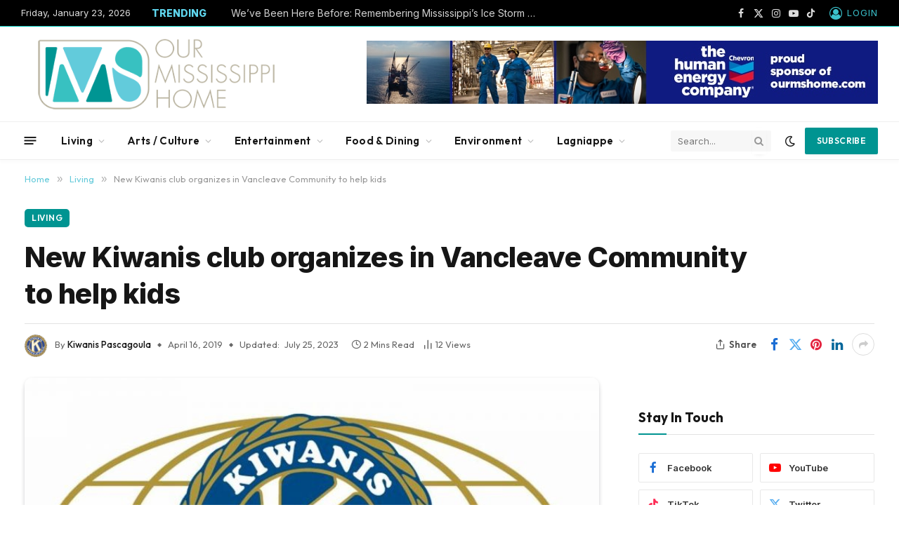

--- FILE ---
content_type: text/html; charset=UTF-8
request_url: https://ourmshome.com/new-kiwanis-club-organizes-in-vancleave-community-to-help-kids/
body_size: 35800
content:

<!DOCTYPE html>
<html lang="en-US" prefix="og: https://ogp.me/ns#" class="s-light site-s-light">

<head><meta charset="UTF-8" /><script>if(navigator.userAgent.match(/MSIE|Internet Explorer/i)||navigator.userAgent.match(/Trident\/7\..*?rv:11/i)){var href=document.location.href;if(!href.match(/[?&]nowprocket/)){if(href.indexOf("?")==-1){if(href.indexOf("#")==-1){document.location.href=href+"?nowprocket=1"}else{document.location.href=href.replace("#","?nowprocket=1#")}}else{if(href.indexOf("#")==-1){document.location.href=href+"&nowprocket=1"}else{document.location.href=href.replace("#","&nowprocket=1#")}}}}</script><script>(()=>{class RocketLazyLoadScripts{constructor(){this.v="2.0.4",this.userEvents=["keydown","keyup","mousedown","mouseup","mousemove","mouseover","mouseout","touchmove","touchstart","touchend","touchcancel","wheel","click","dblclick","input"],this.attributeEvents=["onblur","onclick","oncontextmenu","ondblclick","onfocus","onmousedown","onmouseenter","onmouseleave","onmousemove","onmouseout","onmouseover","onmouseup","onmousewheel","onscroll","onsubmit"]}async t(){this.i(),this.o(),/iP(ad|hone)/.test(navigator.userAgent)&&this.h(),this.u(),this.l(this),this.m(),this.k(this),this.p(this),this._(),await Promise.all([this.R(),this.L()]),this.lastBreath=Date.now(),this.S(this),this.P(),this.D(),this.O(),this.M(),await this.C(this.delayedScripts.normal),await this.C(this.delayedScripts.defer),await this.C(this.delayedScripts.async),await this.T(),await this.F(),await this.j(),await this.A(),window.dispatchEvent(new Event("rocket-allScriptsLoaded")),this.everythingLoaded=!0,this.lastTouchEnd&&await new Promise(t=>setTimeout(t,500-Date.now()+this.lastTouchEnd)),this.I(),this.H(),this.U(),this.W()}i(){this.CSPIssue=sessionStorage.getItem("rocketCSPIssue"),document.addEventListener("securitypolicyviolation",t=>{this.CSPIssue||"script-src-elem"!==t.violatedDirective||"data"!==t.blockedURI||(this.CSPIssue=!0,sessionStorage.setItem("rocketCSPIssue",!0))},{isRocket:!0})}o(){window.addEventListener("pageshow",t=>{this.persisted=t.persisted,this.realWindowLoadedFired=!0},{isRocket:!0}),window.addEventListener("pagehide",()=>{this.onFirstUserAction=null},{isRocket:!0})}h(){let t;function e(e){t=e}window.addEventListener("touchstart",e,{isRocket:!0}),window.addEventListener("touchend",function i(o){o.changedTouches[0]&&t.changedTouches[0]&&Math.abs(o.changedTouches[0].pageX-t.changedTouches[0].pageX)<10&&Math.abs(o.changedTouches[0].pageY-t.changedTouches[0].pageY)<10&&o.timeStamp-t.timeStamp<200&&(window.removeEventListener("touchstart",e,{isRocket:!0}),window.removeEventListener("touchend",i,{isRocket:!0}),"INPUT"===o.target.tagName&&"text"===o.target.type||(o.target.dispatchEvent(new TouchEvent("touchend",{target:o.target,bubbles:!0})),o.target.dispatchEvent(new MouseEvent("mouseover",{target:o.target,bubbles:!0})),o.target.dispatchEvent(new PointerEvent("click",{target:o.target,bubbles:!0,cancelable:!0,detail:1,clientX:o.changedTouches[0].clientX,clientY:o.changedTouches[0].clientY})),event.preventDefault()))},{isRocket:!0})}q(t){this.userActionTriggered||("mousemove"!==t.type||this.firstMousemoveIgnored?"keyup"===t.type||"mouseover"===t.type||"mouseout"===t.type||(this.userActionTriggered=!0,this.onFirstUserAction&&this.onFirstUserAction()):this.firstMousemoveIgnored=!0),"click"===t.type&&t.preventDefault(),t.stopPropagation(),t.stopImmediatePropagation(),"touchstart"===this.lastEvent&&"touchend"===t.type&&(this.lastTouchEnd=Date.now()),"click"===t.type&&(this.lastTouchEnd=0),this.lastEvent=t.type,t.composedPath&&t.composedPath()[0].getRootNode()instanceof ShadowRoot&&(t.rocketTarget=t.composedPath()[0]),this.savedUserEvents.push(t)}u(){this.savedUserEvents=[],this.userEventHandler=this.q.bind(this),this.userEvents.forEach(t=>window.addEventListener(t,this.userEventHandler,{passive:!1,isRocket:!0})),document.addEventListener("visibilitychange",this.userEventHandler,{isRocket:!0})}U(){this.userEvents.forEach(t=>window.removeEventListener(t,this.userEventHandler,{passive:!1,isRocket:!0})),document.removeEventListener("visibilitychange",this.userEventHandler,{isRocket:!0}),this.savedUserEvents.forEach(t=>{(t.rocketTarget||t.target).dispatchEvent(new window[t.constructor.name](t.type,t))})}m(){const t="return false",e=Array.from(this.attributeEvents,t=>"data-rocket-"+t),i="["+this.attributeEvents.join("],[")+"]",o="[data-rocket-"+this.attributeEvents.join("],[data-rocket-")+"]",s=(e,i,o)=>{o&&o!==t&&(e.setAttribute("data-rocket-"+i,o),e["rocket"+i]=new Function("event",o),e.setAttribute(i,t))};new MutationObserver(t=>{for(const n of t)"attributes"===n.type&&(n.attributeName.startsWith("data-rocket-")||this.everythingLoaded?n.attributeName.startsWith("data-rocket-")&&this.everythingLoaded&&this.N(n.target,n.attributeName.substring(12)):s(n.target,n.attributeName,n.target.getAttribute(n.attributeName))),"childList"===n.type&&n.addedNodes.forEach(t=>{if(t.nodeType===Node.ELEMENT_NODE)if(this.everythingLoaded)for(const i of[t,...t.querySelectorAll(o)])for(const t of i.getAttributeNames())e.includes(t)&&this.N(i,t.substring(12));else for(const e of[t,...t.querySelectorAll(i)])for(const t of e.getAttributeNames())this.attributeEvents.includes(t)&&s(e,t,e.getAttribute(t))})}).observe(document,{subtree:!0,childList:!0,attributeFilter:[...this.attributeEvents,...e]})}I(){this.attributeEvents.forEach(t=>{document.querySelectorAll("[data-rocket-"+t+"]").forEach(e=>{this.N(e,t)})})}N(t,e){const i=t.getAttribute("data-rocket-"+e);i&&(t.setAttribute(e,i),t.removeAttribute("data-rocket-"+e))}k(t){Object.defineProperty(HTMLElement.prototype,"onclick",{get(){return this.rocketonclick||null},set(e){this.rocketonclick=e,this.setAttribute(t.everythingLoaded?"onclick":"data-rocket-onclick","this.rocketonclick(event)")}})}S(t){function e(e,i){let o=e[i];e[i]=null,Object.defineProperty(e,i,{get:()=>o,set(s){t.everythingLoaded?o=s:e["rocket"+i]=o=s}})}e(document,"onreadystatechange"),e(window,"onload"),e(window,"onpageshow");try{Object.defineProperty(document,"readyState",{get:()=>t.rocketReadyState,set(e){t.rocketReadyState=e},configurable:!0}),document.readyState="loading"}catch(t){console.log("WPRocket DJE readyState conflict, bypassing")}}l(t){this.originalAddEventListener=EventTarget.prototype.addEventListener,this.originalRemoveEventListener=EventTarget.prototype.removeEventListener,this.savedEventListeners=[],EventTarget.prototype.addEventListener=function(e,i,o){o&&o.isRocket||!t.B(e,this)&&!t.userEvents.includes(e)||t.B(e,this)&&!t.userActionTriggered||e.startsWith("rocket-")||t.everythingLoaded?t.originalAddEventListener.call(this,e,i,o):(t.savedEventListeners.push({target:this,remove:!1,type:e,func:i,options:o}),"mouseenter"!==e&&"mouseleave"!==e||t.originalAddEventListener.call(this,e,t.savedUserEvents.push,o))},EventTarget.prototype.removeEventListener=function(e,i,o){o&&o.isRocket||!t.B(e,this)&&!t.userEvents.includes(e)||t.B(e,this)&&!t.userActionTriggered||e.startsWith("rocket-")||t.everythingLoaded?t.originalRemoveEventListener.call(this,e,i,o):t.savedEventListeners.push({target:this,remove:!0,type:e,func:i,options:o})}}J(t,e){this.savedEventListeners=this.savedEventListeners.filter(i=>{let o=i.type,s=i.target||window;return e!==o||t!==s||(this.B(o,s)&&(i.type="rocket-"+o),this.$(i),!1)})}H(){EventTarget.prototype.addEventListener=this.originalAddEventListener,EventTarget.prototype.removeEventListener=this.originalRemoveEventListener,this.savedEventListeners.forEach(t=>this.$(t))}$(t){t.remove?this.originalRemoveEventListener.call(t.target,t.type,t.func,t.options):this.originalAddEventListener.call(t.target,t.type,t.func,t.options)}p(t){let e;function i(e){return t.everythingLoaded?e:e.split(" ").map(t=>"load"===t||t.startsWith("load.")?"rocket-jquery-load":t).join(" ")}function o(o){function s(e){const s=o.fn[e];o.fn[e]=o.fn.init.prototype[e]=function(){return this[0]===window&&t.userActionTriggered&&("string"==typeof arguments[0]||arguments[0]instanceof String?arguments[0]=i(arguments[0]):"object"==typeof arguments[0]&&Object.keys(arguments[0]).forEach(t=>{const e=arguments[0][t];delete arguments[0][t],arguments[0][i(t)]=e})),s.apply(this,arguments),this}}if(o&&o.fn&&!t.allJQueries.includes(o)){const e={DOMContentLoaded:[],"rocket-DOMContentLoaded":[]};for(const t in e)document.addEventListener(t,()=>{e[t].forEach(t=>t())},{isRocket:!0});o.fn.ready=o.fn.init.prototype.ready=function(i){function s(){parseInt(o.fn.jquery)>2?setTimeout(()=>i.bind(document)(o)):i.bind(document)(o)}return"function"==typeof i&&(t.realDomReadyFired?!t.userActionTriggered||t.fauxDomReadyFired?s():e["rocket-DOMContentLoaded"].push(s):e.DOMContentLoaded.push(s)),o([])},s("on"),s("one"),s("off"),t.allJQueries.push(o)}e=o}t.allJQueries=[],o(window.jQuery),Object.defineProperty(window,"jQuery",{get:()=>e,set(t){o(t)}})}P(){const t=new Map;document.write=document.writeln=function(e){const i=document.currentScript,o=document.createRange(),s=i.parentElement;let n=t.get(i);void 0===n&&(n=i.nextSibling,t.set(i,n));const c=document.createDocumentFragment();o.setStart(c,0),c.appendChild(o.createContextualFragment(e)),s.insertBefore(c,n)}}async R(){return new Promise(t=>{this.userActionTriggered?t():this.onFirstUserAction=t})}async L(){return new Promise(t=>{document.addEventListener("DOMContentLoaded",()=>{this.realDomReadyFired=!0,t()},{isRocket:!0})})}async j(){return this.realWindowLoadedFired?Promise.resolve():new Promise(t=>{window.addEventListener("load",t,{isRocket:!0})})}M(){this.pendingScripts=[];this.scriptsMutationObserver=new MutationObserver(t=>{for(const e of t)e.addedNodes.forEach(t=>{"SCRIPT"!==t.tagName||t.noModule||t.isWPRocket||this.pendingScripts.push({script:t,promise:new Promise(e=>{const i=()=>{const i=this.pendingScripts.findIndex(e=>e.script===t);i>=0&&this.pendingScripts.splice(i,1),e()};t.addEventListener("load",i,{isRocket:!0}),t.addEventListener("error",i,{isRocket:!0}),setTimeout(i,1e3)})})})}),this.scriptsMutationObserver.observe(document,{childList:!0,subtree:!0})}async F(){await this.X(),this.pendingScripts.length?(await this.pendingScripts[0].promise,await this.F()):this.scriptsMutationObserver.disconnect()}D(){this.delayedScripts={normal:[],async:[],defer:[]},document.querySelectorAll("script[type$=rocketlazyloadscript]").forEach(t=>{t.hasAttribute("data-rocket-src")?t.hasAttribute("async")&&!1!==t.async?this.delayedScripts.async.push(t):t.hasAttribute("defer")&&!1!==t.defer||"module"===t.getAttribute("data-rocket-type")?this.delayedScripts.defer.push(t):this.delayedScripts.normal.push(t):this.delayedScripts.normal.push(t)})}async _(){await this.L();let t=[];document.querySelectorAll("script[type$=rocketlazyloadscript][data-rocket-src]").forEach(e=>{let i=e.getAttribute("data-rocket-src");if(i&&!i.startsWith("data:")){i.startsWith("//")&&(i=location.protocol+i);try{const o=new URL(i).origin;o!==location.origin&&t.push({src:o,crossOrigin:e.crossOrigin||"module"===e.getAttribute("data-rocket-type")})}catch(t){}}}),t=[...new Map(t.map(t=>[JSON.stringify(t),t])).values()],this.Y(t,"preconnect")}async G(t){if(await this.K(),!0!==t.noModule||!("noModule"in HTMLScriptElement.prototype))return new Promise(e=>{let i;function o(){(i||t).setAttribute("data-rocket-status","executed"),e()}try{if(navigator.userAgent.includes("Firefox/")||""===navigator.vendor||this.CSPIssue)i=document.createElement("script"),[...t.attributes].forEach(t=>{let e=t.nodeName;"type"!==e&&("data-rocket-type"===e&&(e="type"),"data-rocket-src"===e&&(e="src"),i.setAttribute(e,t.nodeValue))}),t.text&&(i.text=t.text),t.nonce&&(i.nonce=t.nonce),i.hasAttribute("src")?(i.addEventListener("load",o,{isRocket:!0}),i.addEventListener("error",()=>{i.setAttribute("data-rocket-status","failed-network"),e()},{isRocket:!0}),setTimeout(()=>{i.isConnected||e()},1)):(i.text=t.text,o()),i.isWPRocket=!0,t.parentNode.replaceChild(i,t);else{const i=t.getAttribute("data-rocket-type"),s=t.getAttribute("data-rocket-src");i?(t.type=i,t.removeAttribute("data-rocket-type")):t.removeAttribute("type"),t.addEventListener("load",o,{isRocket:!0}),t.addEventListener("error",i=>{this.CSPIssue&&i.target.src.startsWith("data:")?(console.log("WPRocket: CSP fallback activated"),t.removeAttribute("src"),this.G(t).then(e)):(t.setAttribute("data-rocket-status","failed-network"),e())},{isRocket:!0}),s?(t.fetchPriority="high",t.removeAttribute("data-rocket-src"),t.src=s):t.src="data:text/javascript;base64,"+window.btoa(unescape(encodeURIComponent(t.text)))}}catch(i){t.setAttribute("data-rocket-status","failed-transform"),e()}});t.setAttribute("data-rocket-status","skipped")}async C(t){const e=t.shift();return e?(e.isConnected&&await this.G(e),this.C(t)):Promise.resolve()}O(){this.Y([...this.delayedScripts.normal,...this.delayedScripts.defer,...this.delayedScripts.async],"preload")}Y(t,e){this.trash=this.trash||[];let i=!0;var o=document.createDocumentFragment();t.forEach(t=>{const s=t.getAttribute&&t.getAttribute("data-rocket-src")||t.src;if(s&&!s.startsWith("data:")){const n=document.createElement("link");n.href=s,n.rel=e,"preconnect"!==e&&(n.as="script",n.fetchPriority=i?"high":"low"),t.getAttribute&&"module"===t.getAttribute("data-rocket-type")&&(n.crossOrigin=!0),t.crossOrigin&&(n.crossOrigin=t.crossOrigin),t.integrity&&(n.integrity=t.integrity),t.nonce&&(n.nonce=t.nonce),o.appendChild(n),this.trash.push(n),i=!1}}),document.head.appendChild(o)}W(){this.trash.forEach(t=>t.remove())}async T(){try{document.readyState="interactive"}catch(t){}this.fauxDomReadyFired=!0;try{await this.K(),this.J(document,"readystatechange"),document.dispatchEvent(new Event("rocket-readystatechange")),await this.K(),document.rocketonreadystatechange&&document.rocketonreadystatechange(),await this.K(),this.J(document,"DOMContentLoaded"),document.dispatchEvent(new Event("rocket-DOMContentLoaded")),await this.K(),this.J(window,"DOMContentLoaded"),window.dispatchEvent(new Event("rocket-DOMContentLoaded"))}catch(t){console.error(t)}}async A(){try{document.readyState="complete"}catch(t){}try{await this.K(),this.J(document,"readystatechange"),document.dispatchEvent(new Event("rocket-readystatechange")),await this.K(),document.rocketonreadystatechange&&document.rocketonreadystatechange(),await this.K(),this.J(window,"load"),window.dispatchEvent(new Event("rocket-load")),await this.K(),window.rocketonload&&window.rocketonload(),await this.K(),this.allJQueries.forEach(t=>t(window).trigger("rocket-jquery-load")),await this.K(),this.J(window,"pageshow");const t=new Event("rocket-pageshow");t.persisted=this.persisted,window.dispatchEvent(t),await this.K(),window.rocketonpageshow&&window.rocketonpageshow({persisted:this.persisted})}catch(t){console.error(t)}}async K(){Date.now()-this.lastBreath>45&&(await this.X(),this.lastBreath=Date.now())}async X(){return document.hidden?new Promise(t=>setTimeout(t)):new Promise(t=>requestAnimationFrame(t))}B(t,e){return e===document&&"readystatechange"===t||(e===document&&"DOMContentLoaded"===t||(e===window&&"DOMContentLoaded"===t||(e===window&&"load"===t||e===window&&"pageshow"===t)))}static run(){(new RocketLazyLoadScripts).t()}}RocketLazyLoadScripts.run()})();</script>

	
	<meta name="viewport" content="width=device-width, initial-scale=1" />
	
<!-- Search Engine Optimization by Rank Math PRO - https://rankmath.com/ -->
<title>New Kiwanis club organizes in Vancleave Community to help kids | Our Mississippi Home</title>
<link data-rocket-prefetch href="https://fonts.googleapis.com" rel="dns-prefetch">
<link data-rocket-prefetch href="https://www.googletagmanager.com" rel="dns-prefetch">
<link data-rocket-preload as="style" href="https://fonts.googleapis.com/css?family=Inter%3A400%2C500%2C600%2C700%2C800%7COutfit%3A400%2C500%2C600%2C700&#038;display=swap" rel="preload">
<link href="https://fonts.googleapis.com/css?family=Inter%3A400%2C500%2C600%2C700%2C800%7COutfit%3A400%2C500%2C600%2C700&#038;display=swap" media="print" onload="this.media=&#039;all&#039;" rel="stylesheet">
<noscript><link rel="stylesheet" href="https://fonts.googleapis.com/css?family=Inter%3A400%2C500%2C600%2C700%2C800%7COutfit%3A400%2C500%2C600%2C700&#038;display=swap"></noscript><link rel="preload" data-rocket-preload as="image" href="https://ourmshome.com/wp-content/uploads/2019/04/635485420292281396-Kiwanis-Logo-1024x538.jpg" imagesrcset="https://ourmshome.com/wp-content/uploads/2019/04/635485420292281396-Kiwanis-Logo-1024x538.jpg 1024w, https://ourmshome.com/wp-content/uploads/2019/04/635485420292281396-Kiwanis-Logo-1920x1008.jpg 1920w, https://ourmshome.com/wp-content/uploads/2019/04/635485420292281396-Kiwanis-Logo-960x504.jpg 960w" imagesizes="(max-width: 814px) 100vw, 814px" fetchpriority="high"><link rel="preload" as="image" imagesrcset="https://ourmshome.com/wp-content/uploads/2019/04/635485420292281396-Kiwanis-Logo-1024x538.jpg 1024w, https://ourmshome.com/wp-content/uploads/2019/04/635485420292281396-Kiwanis-Logo-1920x1008.jpg 1920w, https://ourmshome.com/wp-content/uploads/2019/04/635485420292281396-Kiwanis-Logo-960x504.jpg 960w" imagesizes="(max-width: 814px) 100vw, 814px" /><link rel="preload" as="font" href="https://ourmshome.com/wp-content/themes/smart-mag/css/icons/fonts/ts-icons.woff2?v3.2" type="font/woff2" crossorigin="anonymous" />
<meta name="description" content="A new Kiwanis club opened in the Vancleave area to give community members the opportunity to help kids."/>
<meta name="robots" content="follow, index, max-snippet:-1, max-video-preview:-1, max-image-preview:large"/>
<link rel="canonical" href="https://ourmshome.com/new-kiwanis-club-organizes-in-vancleave-community-to-help-kids/" />
<meta property="og:locale" content="en_US" />
<meta property="og:type" content="article" />
<meta property="og:title" content="New Kiwanis club organizes in Vancleave Community to help kids | Our Mississippi Home" />
<meta property="og:description" content="A new Kiwanis club opened in the Vancleave area to give community members the opportunity to help kids." />
<meta property="og:url" content="https://ourmshome.com/new-kiwanis-club-organizes-in-vancleave-community-to-help-kids/" />
<meta property="og:site_name" content="Our Mississippi Home" />
<meta property="article:publisher" content="https://www.facebook.com/ourmshome" />
<meta property="article:tag" content="community" />
<meta property="article:tag" content="kids" />
<meta property="article:tag" content="kiwanis" />
<meta property="article:section" content="Living" />
<meta property="og:updated_time" content="2023-07-25T18:00:03-05:00" />
<meta property="fb:app_id" content="394465205892100" />
<meta property="og:image" content="https://ourmshome.com/wp-content/uploads/2019/04/635485420292281396-Kiwanis-Logo-1024x538.jpg" />
<meta property="og:image:secure_url" content="https://ourmshome.com/wp-content/uploads/2019/04/635485420292281396-Kiwanis-Logo-1024x538.jpg" />
<meta property="og:image:width" content="814" />
<meta property="og:image:height" content="428" />
<meta property="og:image:alt" content="kiwanis" />
<meta property="og:image:type" content="image/jpeg" />
<meta property="article:published_time" content="2019-04-16T14:07:28-05:00" />
<meta property="article:modified_time" content="2023-07-25T18:00:03-05:00" />
<meta name="twitter:card" content="summary_large_image" />
<meta name="twitter:title" content="New Kiwanis club organizes in Vancleave Community to help kids | Our Mississippi Home" />
<meta name="twitter:description" content="A new Kiwanis club opened in the Vancleave area to give community members the opportunity to help kids." />
<meta name="twitter:site" content="@ourmshome" />
<meta name="twitter:creator" content="@ourmshome" />
<meta name="twitter:image" content="https://ourmshome.com/wp-content/uploads/2019/04/635485420292281396-Kiwanis-Logo-1024x538.jpg" />
<meta name="twitter:label1" content="Written by" />
<meta name="twitter:data1" content="Kiwanis Pascagoula" />
<meta name="twitter:label2" content="Time to read" />
<meta name="twitter:data2" content="1 minute" />
<script type="application/ld+json" class="rank-math-schema-pro">{"@context":"https://schema.org","@graph":[{"@type":"Place","@id":"https://ourmshome.com/#place","address":{"@type":"PostalAddress","streetAddress":"PO BOX 1355","addressLocality":"Pascagoula","addressRegion":"MS","postalCode":"39568","addressCountry":"US"}},{"@type":"Organization","@id":"https://ourmshome.com/#organization","name":"Our Mississippi Home","url":"https://www.ourmshome.com","sameAs":["https://www.facebook.com/ourmshome","https://twitter.com/ourmshome"],"email":"info@ourmshome.com","address":{"@type":"PostalAddress","streetAddress":"PO BOX 1355","addressLocality":"Pascagoula","addressRegion":"MS","postalCode":"39568","addressCountry":"US"},"logo":{"@type":"ImageObject","@id":"https://ourmshome.com/#logo","url":"https://www.ourmshome.com/wp-content/uploads/2020/12/web1000px.png","contentUrl":"https://www.ourmshome.com/wp-content/uploads/2020/12/web1000px.png","caption":"Our Mississippi Home","inLanguage":"en-US","width":"1000","height":"362"},"location":{"@id":"https://ourmshome.com/#place"}},{"@type":"WebSite","@id":"https://ourmshome.com/#website","url":"https://ourmshome.com","name":"Our Mississippi Home","alternateName":"ourmshome","publisher":{"@id":"https://ourmshome.com/#organization"},"inLanguage":"en-US"},{"@type":"ImageObject","@id":"https://ourmshome.com/wp-content/uploads/2019/04/635485420292281396-Kiwanis-Logo.jpg","url":"https://ourmshome.com/wp-content/uploads/2019/04/635485420292281396-Kiwanis-Logo.jpg","width":"3200","height":"1680","caption":"kiwanis","inLanguage":"en-US"},{"@type":"WebPage","@id":"https://ourmshome.com/new-kiwanis-club-organizes-in-vancleave-community-to-help-kids/#webpage","url":"https://ourmshome.com/new-kiwanis-club-organizes-in-vancleave-community-to-help-kids/","name":"New Kiwanis club organizes in Vancleave Community to help kids | Our Mississippi Home","datePublished":"2019-04-16T14:07:28-05:00","dateModified":"2023-07-25T18:00:03-05:00","isPartOf":{"@id":"https://ourmshome.com/#website"},"primaryImageOfPage":{"@id":"https://ourmshome.com/wp-content/uploads/2019/04/635485420292281396-Kiwanis-Logo.jpg"},"inLanguage":"en-US"},{"@type":"Person","@id":"https://ourmshome.com/new-kiwanis-club-organizes-in-vancleave-community-to-help-kids/#author","name":"Kiwanis Pascagoula","image":{"@type":"ImageObject","@id":"https://ourmshome.com/wp-content/uploads/2017/11/index-2-150x150.jpg","url":"https://ourmshome.com/wp-content/uploads/2017/11/index-2-150x150.jpg","caption":"Kiwanis Pascagoula","inLanguage":"en-US"},"worksFor":{"@id":"https://ourmshome.com/#organization"}},{"@type":"NewsArticle","headline":"New Kiwanis club organizes in Vancleave Community to help kids | Our Mississippi Home","datePublished":"2019-04-16T14:07:28-05:00","dateModified":"2023-07-25T18:00:03-05:00","author":{"@id":"https://ourmshome.com/new-kiwanis-club-organizes-in-vancleave-community-to-help-kids/#author","name":"Kiwanis Pascagoula"},"publisher":{"@id":"https://ourmshome.com/#organization"},"description":"A new Kiwanis club opened in the Vancleave area to give community members the opportunity to help kids.","name":"New Kiwanis club organizes in Vancleave Community to help kids | Our Mississippi Home","@id":"https://ourmshome.com/new-kiwanis-club-organizes-in-vancleave-community-to-help-kids/#richSnippet","isPartOf":{"@id":"https://ourmshome.com/new-kiwanis-club-organizes-in-vancleave-community-to-help-kids/#webpage"},"image":{"@id":"https://ourmshome.com/wp-content/uploads/2019/04/635485420292281396-Kiwanis-Logo.jpg"},"inLanguage":"en-US","mainEntityOfPage":{"@id":"https://ourmshome.com/new-kiwanis-club-organizes-in-vancleave-community-to-help-kids/#webpage"}}]}</script>
<!-- /Rank Math WordPress SEO plugin -->

<link rel='dns-prefetch' href='//cdn.elementor.com' />
<link rel='dns-prefetch' href='//www.googletagmanager.com' />
<link rel='dns-prefetch' href='//fonts.googleapis.com' />
<link href='https://fonts.gstatic.com' crossorigin rel='preconnect' />
<link rel="alternate" type="application/rss+xml" title="Our Mississippi Home &raquo; Feed" href="https://ourmshome.com/feed/" />
<link rel="alternate" type="application/rss+xml" title="Our Mississippi Home &raquo; Comments Feed" href="https://ourmshome.com/comments/feed/" />
<link rel="alternate" title="oEmbed (JSON)" type="application/json+oembed" href="https://ourmshome.com/wp-json/oembed/1.0/embed?url=https%3A%2F%2Fourmshome.com%2Fnew-kiwanis-club-organizes-in-vancleave-community-to-help-kids%2F" />
<link rel="alternate" title="oEmbed (XML)" type="text/xml+oembed" href="https://ourmshome.com/wp-json/oembed/1.0/embed?url=https%3A%2F%2Fourmshome.com%2Fnew-kiwanis-club-organizes-in-vancleave-community-to-help-kids%2F&#038;format=xml" />
<!-- ourmshome.com is managing ads with Advanced Ads 2.0.14 – https://wpadvancedads.com/ --><!--noptimize--><script type="rocketlazyloadscript" id="ourms-ready">
			window.advanced_ads_ready=function(e,a){a=a||"complete";var d=function(e){return"interactive"===a?"loading"!==e:"complete"===e};d(document.readyState)?e():document.addEventListener("readystatechange",(function(a){d(a.target.readyState)&&e()}),{once:"interactive"===a})},window.advanced_ads_ready_queue=window.advanced_ads_ready_queue||[];		</script>
		<!--/noptimize--><style id='wp-img-auto-sizes-contain-inline-css' type='text/css'>
img:is([sizes=auto i],[sizes^="auto," i]){contain-intrinsic-size:3000px 1500px}
/*# sourceURL=wp-img-auto-sizes-contain-inline-css */
</style>
<style id='wp-emoji-styles-inline-css' type='text/css'>

	img.wp-smiley, img.emoji {
		display: inline !important;
		border: none !important;
		box-shadow: none !important;
		height: 1em !important;
		width: 1em !important;
		margin: 0 0.07em !important;
		vertical-align: -0.1em !important;
		background: none !important;
		padding: 0 !important;
	}
/*# sourceURL=wp-emoji-styles-inline-css */
</style>
<link rel='stylesheet' id='wp-block-library-css' href='https://ourmshome.com/wp-includes/css/dist/block-library/style.min.css?ver=6.9' type='text/css' media='all' />
<style id='classic-theme-styles-inline-css' type='text/css'>
/*! This file is auto-generated */
.wp-block-button__link{color:#fff;background-color:#32373c;border-radius:9999px;box-shadow:none;text-decoration:none;padding:calc(.667em + 2px) calc(1.333em + 2px);font-size:1.125em}.wp-block-file__button{background:#32373c;color:#fff;text-decoration:none}
/*# sourceURL=/wp-includes/css/classic-themes.min.css */
</style>
<style id='wppb-content-restriction-start-style-inline-css' type='text/css'>


/*# sourceURL=https://ourmshome.com/wp-content/plugins/profile-builder/assets/misc/gutenberg/blocks/build/content-restriction-start/style-index.css */
</style>
<style id='wppb-content-restriction-end-style-inline-css' type='text/css'>


/*# sourceURL=https://ourmshome.com/wp-content/plugins/profile-builder/assets/misc/gutenberg/blocks/build/content-restriction-end/style-index.css */
</style>
<style id='wppb-edit-profile-style-inline-css' type='text/css'>


/*# sourceURL=https://ourmshome.com/wp-content/plugins/profile-builder/assets/misc/gutenberg/blocks/build/edit-profile/style-index.css */
</style>
<style id='wppb-login-style-inline-css' type='text/css'>


/*# sourceURL=https://ourmshome.com/wp-content/plugins/profile-builder/assets/misc/gutenberg/blocks/build/login/style-index.css */
</style>
<style id='wppb-recover-password-style-inline-css' type='text/css'>


/*# sourceURL=https://ourmshome.com/wp-content/plugins/profile-builder/assets/misc/gutenberg/blocks/build/recover-password/style-index.css */
</style>
<style id='wppb-register-style-inline-css' type='text/css'>


/*# sourceURL=https://ourmshome.com/wp-content/plugins/profile-builder/assets/misc/gutenberg/blocks/build/register/style-index.css */
</style>
<link data-minify="1" rel='stylesheet' id='mpp_gutenberg-css' href='https://ourmshome.com/wp-content/cache/min/1/wp-content/plugins/profile-builder/add-ons-free/user-profile-picture/dist/blocks.style.build.css?ver=1766372907' type='text/css' media='all' />
<style id='global-styles-inline-css' type='text/css'>
:root{--wp--preset--aspect-ratio--square: 1;--wp--preset--aspect-ratio--4-3: 4/3;--wp--preset--aspect-ratio--3-4: 3/4;--wp--preset--aspect-ratio--3-2: 3/2;--wp--preset--aspect-ratio--2-3: 2/3;--wp--preset--aspect-ratio--16-9: 16/9;--wp--preset--aspect-ratio--9-16: 9/16;--wp--preset--color--black: #000000;--wp--preset--color--cyan-bluish-gray: #abb8c3;--wp--preset--color--white: #ffffff;--wp--preset--color--pale-pink: #f78da7;--wp--preset--color--vivid-red: #cf2e2e;--wp--preset--color--luminous-vivid-orange: #ff6900;--wp--preset--color--luminous-vivid-amber: #fcb900;--wp--preset--color--light-green-cyan: #7bdcb5;--wp--preset--color--vivid-green-cyan: #00d084;--wp--preset--color--pale-cyan-blue: #8ed1fc;--wp--preset--color--vivid-cyan-blue: #0693e3;--wp--preset--color--vivid-purple: #9b51e0;--wp--preset--gradient--vivid-cyan-blue-to-vivid-purple: linear-gradient(135deg,rgb(6,147,227) 0%,rgb(155,81,224) 100%);--wp--preset--gradient--light-green-cyan-to-vivid-green-cyan: linear-gradient(135deg,rgb(122,220,180) 0%,rgb(0,208,130) 100%);--wp--preset--gradient--luminous-vivid-amber-to-luminous-vivid-orange: linear-gradient(135deg,rgb(252,185,0) 0%,rgb(255,105,0) 100%);--wp--preset--gradient--luminous-vivid-orange-to-vivid-red: linear-gradient(135deg,rgb(255,105,0) 0%,rgb(207,46,46) 100%);--wp--preset--gradient--very-light-gray-to-cyan-bluish-gray: linear-gradient(135deg,rgb(238,238,238) 0%,rgb(169,184,195) 100%);--wp--preset--gradient--cool-to-warm-spectrum: linear-gradient(135deg,rgb(74,234,220) 0%,rgb(151,120,209) 20%,rgb(207,42,186) 40%,rgb(238,44,130) 60%,rgb(251,105,98) 80%,rgb(254,248,76) 100%);--wp--preset--gradient--blush-light-purple: linear-gradient(135deg,rgb(255,206,236) 0%,rgb(152,150,240) 100%);--wp--preset--gradient--blush-bordeaux: linear-gradient(135deg,rgb(254,205,165) 0%,rgb(254,45,45) 50%,rgb(107,0,62) 100%);--wp--preset--gradient--luminous-dusk: linear-gradient(135deg,rgb(255,203,112) 0%,rgb(199,81,192) 50%,rgb(65,88,208) 100%);--wp--preset--gradient--pale-ocean: linear-gradient(135deg,rgb(255,245,203) 0%,rgb(182,227,212) 50%,rgb(51,167,181) 100%);--wp--preset--gradient--electric-grass: linear-gradient(135deg,rgb(202,248,128) 0%,rgb(113,206,126) 100%);--wp--preset--gradient--midnight: linear-gradient(135deg,rgb(2,3,129) 0%,rgb(40,116,252) 100%);--wp--preset--font-size--small: 13px;--wp--preset--font-size--medium: 20px;--wp--preset--font-size--large: 36px;--wp--preset--font-size--x-large: 42px;--wp--preset--spacing--20: 0.44rem;--wp--preset--spacing--30: 0.67rem;--wp--preset--spacing--40: 1rem;--wp--preset--spacing--50: 1.5rem;--wp--preset--spacing--60: 2.25rem;--wp--preset--spacing--70: 3.38rem;--wp--preset--spacing--80: 5.06rem;--wp--preset--shadow--natural: 6px 6px 9px rgba(0, 0, 0, 0.2);--wp--preset--shadow--deep: 12px 12px 50px rgba(0, 0, 0, 0.4);--wp--preset--shadow--sharp: 6px 6px 0px rgba(0, 0, 0, 0.2);--wp--preset--shadow--outlined: 6px 6px 0px -3px rgb(255, 255, 255), 6px 6px rgb(0, 0, 0);--wp--preset--shadow--crisp: 6px 6px 0px rgb(0, 0, 0);}:where(.is-layout-flex){gap: 0.5em;}:where(.is-layout-grid){gap: 0.5em;}body .is-layout-flex{display: flex;}.is-layout-flex{flex-wrap: wrap;align-items: center;}.is-layout-flex > :is(*, div){margin: 0;}body .is-layout-grid{display: grid;}.is-layout-grid > :is(*, div){margin: 0;}:where(.wp-block-columns.is-layout-flex){gap: 2em;}:where(.wp-block-columns.is-layout-grid){gap: 2em;}:where(.wp-block-post-template.is-layout-flex){gap: 1.25em;}:where(.wp-block-post-template.is-layout-grid){gap: 1.25em;}.has-black-color{color: var(--wp--preset--color--black) !important;}.has-cyan-bluish-gray-color{color: var(--wp--preset--color--cyan-bluish-gray) !important;}.has-white-color{color: var(--wp--preset--color--white) !important;}.has-pale-pink-color{color: var(--wp--preset--color--pale-pink) !important;}.has-vivid-red-color{color: var(--wp--preset--color--vivid-red) !important;}.has-luminous-vivid-orange-color{color: var(--wp--preset--color--luminous-vivid-orange) !important;}.has-luminous-vivid-amber-color{color: var(--wp--preset--color--luminous-vivid-amber) !important;}.has-light-green-cyan-color{color: var(--wp--preset--color--light-green-cyan) !important;}.has-vivid-green-cyan-color{color: var(--wp--preset--color--vivid-green-cyan) !important;}.has-pale-cyan-blue-color{color: var(--wp--preset--color--pale-cyan-blue) !important;}.has-vivid-cyan-blue-color{color: var(--wp--preset--color--vivid-cyan-blue) !important;}.has-vivid-purple-color{color: var(--wp--preset--color--vivid-purple) !important;}.has-black-background-color{background-color: var(--wp--preset--color--black) !important;}.has-cyan-bluish-gray-background-color{background-color: var(--wp--preset--color--cyan-bluish-gray) !important;}.has-white-background-color{background-color: var(--wp--preset--color--white) !important;}.has-pale-pink-background-color{background-color: var(--wp--preset--color--pale-pink) !important;}.has-vivid-red-background-color{background-color: var(--wp--preset--color--vivid-red) !important;}.has-luminous-vivid-orange-background-color{background-color: var(--wp--preset--color--luminous-vivid-orange) !important;}.has-luminous-vivid-amber-background-color{background-color: var(--wp--preset--color--luminous-vivid-amber) !important;}.has-light-green-cyan-background-color{background-color: var(--wp--preset--color--light-green-cyan) !important;}.has-vivid-green-cyan-background-color{background-color: var(--wp--preset--color--vivid-green-cyan) !important;}.has-pale-cyan-blue-background-color{background-color: var(--wp--preset--color--pale-cyan-blue) !important;}.has-vivid-cyan-blue-background-color{background-color: var(--wp--preset--color--vivid-cyan-blue) !important;}.has-vivid-purple-background-color{background-color: var(--wp--preset--color--vivid-purple) !important;}.has-black-border-color{border-color: var(--wp--preset--color--black) !important;}.has-cyan-bluish-gray-border-color{border-color: var(--wp--preset--color--cyan-bluish-gray) !important;}.has-white-border-color{border-color: var(--wp--preset--color--white) !important;}.has-pale-pink-border-color{border-color: var(--wp--preset--color--pale-pink) !important;}.has-vivid-red-border-color{border-color: var(--wp--preset--color--vivid-red) !important;}.has-luminous-vivid-orange-border-color{border-color: var(--wp--preset--color--luminous-vivid-orange) !important;}.has-luminous-vivid-amber-border-color{border-color: var(--wp--preset--color--luminous-vivid-amber) !important;}.has-light-green-cyan-border-color{border-color: var(--wp--preset--color--light-green-cyan) !important;}.has-vivid-green-cyan-border-color{border-color: var(--wp--preset--color--vivid-green-cyan) !important;}.has-pale-cyan-blue-border-color{border-color: var(--wp--preset--color--pale-cyan-blue) !important;}.has-vivid-cyan-blue-border-color{border-color: var(--wp--preset--color--vivid-cyan-blue) !important;}.has-vivid-purple-border-color{border-color: var(--wp--preset--color--vivid-purple) !important;}.has-vivid-cyan-blue-to-vivid-purple-gradient-background{background: var(--wp--preset--gradient--vivid-cyan-blue-to-vivid-purple) !important;}.has-light-green-cyan-to-vivid-green-cyan-gradient-background{background: var(--wp--preset--gradient--light-green-cyan-to-vivid-green-cyan) !important;}.has-luminous-vivid-amber-to-luminous-vivid-orange-gradient-background{background: var(--wp--preset--gradient--luminous-vivid-amber-to-luminous-vivid-orange) !important;}.has-luminous-vivid-orange-to-vivid-red-gradient-background{background: var(--wp--preset--gradient--luminous-vivid-orange-to-vivid-red) !important;}.has-very-light-gray-to-cyan-bluish-gray-gradient-background{background: var(--wp--preset--gradient--very-light-gray-to-cyan-bluish-gray) !important;}.has-cool-to-warm-spectrum-gradient-background{background: var(--wp--preset--gradient--cool-to-warm-spectrum) !important;}.has-blush-light-purple-gradient-background{background: var(--wp--preset--gradient--blush-light-purple) !important;}.has-blush-bordeaux-gradient-background{background: var(--wp--preset--gradient--blush-bordeaux) !important;}.has-luminous-dusk-gradient-background{background: var(--wp--preset--gradient--luminous-dusk) !important;}.has-pale-ocean-gradient-background{background: var(--wp--preset--gradient--pale-ocean) !important;}.has-electric-grass-gradient-background{background: var(--wp--preset--gradient--electric-grass) !important;}.has-midnight-gradient-background{background: var(--wp--preset--gradient--midnight) !important;}.has-small-font-size{font-size: var(--wp--preset--font-size--small) !important;}.has-medium-font-size{font-size: var(--wp--preset--font-size--medium) !important;}.has-large-font-size{font-size: var(--wp--preset--font-size--large) !important;}.has-x-large-font-size{font-size: var(--wp--preset--font-size--x-large) !important;}
:where(.wp-block-post-template.is-layout-flex){gap: 1.25em;}:where(.wp-block-post-template.is-layout-grid){gap: 1.25em;}
:where(.wp-block-term-template.is-layout-flex){gap: 1.25em;}:where(.wp-block-term-template.is-layout-grid){gap: 1.25em;}
:where(.wp-block-columns.is-layout-flex){gap: 2em;}:where(.wp-block-columns.is-layout-grid){gap: 2em;}
:root :where(.wp-block-pullquote){font-size: 1.5em;line-height: 1.6;}
/*# sourceURL=global-styles-inline-css */
</style>
<link data-minify="1" rel='stylesheet' id='ea11y-widget-fonts-css' href='https://ourmshome.com/wp-content/cache/min/1/wp-content/plugins/pojo-accessibility/assets/build/fonts.css?ver=1766372907' type='text/css' media='all' />
<link data-minify="1" rel='stylesheet' id='ea11y-skip-link-css' href='https://ourmshome.com/wp-content/cache/min/1/wp-content/plugins/pojo-accessibility/assets/build/skip-link.css?ver=1766372907' type='text/css' media='all' />
<link rel='stylesheet' id='wpuf-layout1-css' href='https://ourmshome.com/wp-content/plugins/wp-user-frontend/assets/css/frontend-form/layout1.css?ver=4.2.4' type='text/css' media='all' />
<link data-minify="1" rel='stylesheet' id='wpuf-frontend-forms-css' href='https://ourmshome.com/wp-content/cache/min/1/wp-content/plugins/wp-user-frontend/assets/css/frontend-forms.css?ver=1766372907' type='text/css' media='all' />
<link data-minify="1" rel='stylesheet' id='wpuf-sweetalert2-css' href='https://ourmshome.com/wp-content/cache/min/1/wp-content/plugins/wp-user-frontend/assets/vendor/sweetalert2/sweetalert2.css?ver=1766372907' type='text/css' media='all' />
<link data-minify="1" rel='stylesheet' id='wpuf-jquery-ui-css' href='https://ourmshome.com/wp-content/cache/min/1/wp-content/plugins/wp-user-frontend/assets/css/jquery-ui-1.9.1.custom.css?ver=1766372907' type='text/css' media='all' />
<link data-minify="1" rel='stylesheet' id='detect-modal-css' href='https://ourmshome.com/wp-content/cache/min/1/wp-content/plugins/sphere-core/components/adblock-detect/css/modal.css?ver=1766372907' type='text/css' media='all' />
<link data-minify="1" rel='stylesheet' id='smartmag-core-css' href='https://ourmshome.com/wp-content/cache/min/1/wp-content/themes/smart-mag/style.css?ver=1766372907' type='text/css' media='all' />
<style id='smartmag-core-inline-css' type='text/css'>
:root { --c-main: #009491;
--c-main-rgb: 0,148,145;
--text-font: "Inter", system-ui, -apple-system, "Segoe UI", Arial, sans-serif;
--body-font: "Inter", system-ui, -apple-system, "Segoe UI", Arial, sans-serif;
--ui-font: "Outfit", system-ui, -apple-system, "Segoe UI", Arial, sans-serif;
--title-font: "Outfit", system-ui, -apple-system, "Segoe UI", Arial, sans-serif;
--h-font: "Outfit", system-ui, -apple-system, "Segoe UI", Arial, sans-serif;
--title-font: var(--ui-font);
--h-font: var(--ui-font);
--text-h-font: var(--h-font);
--title-font: "Inter", system-ui, -apple-system, "Segoe UI", Arial, sans-serif;
--title-size-xs: 15px;
--title-size-m: 19px;
--main-width: 1240px;
--p-title-space: 11px;
--c-excerpts: #474747;
--excerpt-size: 14px; }
.s-dark, .site-s-dark { --c-main: #009491; --c-main-rgb: 0,148,145; }
.s-dark body { background-color: #101016; }
.post-title:not(._) { line-height: 1.4; }
:root { --wrap-padding: 35px; }
:root { --sidebar-width: 336px; }
.ts-row, .has-el-gap { --sidebar-c-width: calc(var(--sidebar-width) + var(--grid-gutter-h) + var(--sidebar-c-pad)); }
.s-light .breadcrumbs { --c-a: #65cada; }
.s-dark .breadcrumbs { --c-a: #65cada; }
.smart-head-main { --c-shadow: rgba(122,122,122,0.04); }
.smart-head-main .smart-head-top { --head-h: 38px; border-bottom-width: 1px; border-bottom-color: #00c9bc; }
.smart-head-main .smart-head-mid { --head-h: 135px; }
.s-dark .smart-head-main .smart-head-mid,
.smart-head-main .s-dark.smart-head-mid { background-color: #181818; }
.smart-head-main .smart-head-bot { --head-h: 55px; }
.navigation-main .menu > li > a { letter-spacing: 0.02em; }
.navigation-main { --nav-items-space: 16px; }
.smart-head-main .spc-social { --c-spc-social-hov: #41c0c0; }
.smart-head-main .offcanvas-toggle { transform: scale(0.65); }
.trending-ticker .heading { color: #5fd7ef; font-weight: 800; }
.smart-head-main .auth-link { --c-icons: #3bc2cc; }
.s-dark .smart-head-main .auth-link,
.smart-head-main .s-dark .auth-link { --c-icons: #3bc2cc; }
.smart-head-main .auth-link { --icons-size: 18px; }
.smart-head-mobile .auth-link { --c-icons: #3bc2cc; }
.s-dark .smart-head-mobile .auth-link,
.smart-head-mobile .s-dark .auth-link { --c-icons: #3bc2cc; }
.smart-head-mobile .auth-link { --icons-size: 16px; }
.post-meta .text-in, .post-meta .post-cat > a { font-size: 11px; }
.post-meta .post-cat > a { font-weight: 600; }
.post-meta { --p-meta-sep: "\25c6"; --p-meta-sep-pad: 7px; }
.post-meta .meta-item:before { transform: scale(.65); }
.l-post { --media-radius: 10px; }
.cat-labels .category { font-weight: 600; letter-spacing: 0.06em; border-radius: 5px; padding-top: 2px; padding-bottom: 2px; padding-left: 10px; padding-right: 10px; }
.block-head-c .heading { font-size: 19px; text-transform: initial; }
.block-head-e3 .heading { font-size: 22px; }
.load-button { padding-top: 13px; padding-bottom: 13px; padding-left: 13px; padding-right: 13px; border-radius: 20px; }
.loop-grid-base .media { margin-bottom: 20px; }
.loop-grid .l-post { border-radius: 10px; overflow: hidden; }
.has-nums .l-post { --num-font: "Outfit", system-ui, -apple-system, "Segoe UI", Arial, sans-serif; }
.has-nums-a .l-post .post-title:before,
.has-nums-b .l-post .content:before { font-weight: 500; }
.has-nums-c .l-post .post-title:before,
.has-nums-c .l-post .content:before { font-size: 18px; }
.loop-list-card .l-post { border-radius: 10px; overflow: hidden; }
.loop-small .ratio-is-custom { padding-bottom: calc(100% / 1.3); }
.loop-small .media { width: 30%; max-width: 50%; }
.loop-small .media:not(i) { max-width: 97px; }
.single-featured .featured, .the-post-header .featured { border-radius: 10px; --media-radius: 10px; overflow: hidden; }
.post-meta-single .meta-item, .post-meta-single .text-in { font-size: 13px; }
.the-post-header .post-meta .post-title { font-family: var(--body-font); font-weight: 800; line-height: 1.3; letter-spacing: -0.01em; }
.entry-content { letter-spacing: -0.005em; }
.site-s-light .entry-content { color: #0a0a0a; }
:where(.entry-content) a { text-decoration: underline; text-underline-offset: 4px; text-decoration-thickness: 2px; }
.review-box .overall { border-radius: 8px; }
.review-box .rating-bar, .review-box .bar { height: 18px; border-radius: 8px; }
.review-box .label { font-size: 15px; }
.s-head-large .sub-title { font-size: 19px; }
.s-post-large .post-content-wrap { display: grid; grid-template-columns: minmax(0, 1fr); }
.s-post-large .entry-content { max-width: min(100%, calc(750px + var(--p-spacious-pad)*2)); justify-self: center; }
.category .feat-grid { --grid-gap: 10px; }
.spc-newsletter { --box-roundness: 10px; }
@media (min-width: 1200px) { .breadcrumbs { font-size: 13px; }
.post-content h2 { font-size: 27px; }
.post-content h3 { font-size: 23px; } }
@media (min-width: 941px) and (max-width: 1200px) { :root { --sidebar-width: 300px; }
.ts-row, .has-el-gap { --sidebar-c-width: calc(var(--sidebar-width) + var(--grid-gutter-h) + var(--sidebar-c-pad)); } }
@media (min-width: 768px) and (max-width: 940px) { .ts-contain, .main { padding-left: 35px; padding-right: 35px; }
.layout-boxed-inner { --wrap-padding: 35px; }
:root { --wrap-padding: 35px; } }
@media (max-width: 767px) { .ts-contain, .main { padding-left: 25px; padding-right: 25px; }
.layout-boxed-inner { --wrap-padding: 25px; }
:root { --wrap-padding: 25px; }
.block-head-e3 .heading { font-size: 18px; } }
@media (min-width: 940px) and (max-width: 1300px) { :root { --wrap-padding: min(35px, 5vw); } }


/*# sourceURL=smartmag-core-inline-css */
</style>
<link data-minify="1" rel='stylesheet' id='smartmag-magnific-popup-css' href='https://ourmshome.com/wp-content/cache/min/1/wp-content/themes/smart-mag/css/lightbox.css?ver=1766372907' type='text/css' media='all' />
<link data-minify="1" rel='stylesheet' id='smartmag-icons-css' href='https://ourmshome.com/wp-content/cache/min/1/wp-content/themes/smart-mag/css/icons/icons.css?ver=1766372907' type='text/css' media='all' />
<link rel='stylesheet' id='smart-mag-child-css' href='https://ourmshome.com/wp-content/themes/smart-mag-child/style.css?ver=1.0' type='text/css' media='all' />

<link data-minify="1" rel='stylesheet' id='wppb_stylesheet-css' href='https://ourmshome.com/wp-content/cache/min/1/wp-content/plugins/profile-builder/assets/css/style-front-end.css?ver=1766372907' type='text/css' media='all' />
<script type="rocketlazyloadscript" data-rocket-type="text/javascript" id="smartmag-lazy-inline-js-after">
/* <![CDATA[ */
/**
 * @copyright ThemeSphere
 * @preserve
 */
var BunyadLazy={};BunyadLazy.load=function(){function a(e,n){var t={};e.dataset.bgset&&e.dataset.sizes?(t.sizes=e.dataset.sizes,t.srcset=e.dataset.bgset):t.src=e.dataset.bgsrc,function(t){var a=t.dataset.ratio;if(0<a){const e=t.parentElement;if(e.classList.contains("media-ratio")){const n=e.style;n.getPropertyValue("--a-ratio")||(n.paddingBottom=100/a+"%")}}}(e);var a,o=document.createElement("img");for(a in o.onload=function(){var t="url('"+(o.currentSrc||o.src)+"')",a=e.style;a.backgroundImage!==t&&requestAnimationFrame(()=>{a.backgroundImage=t,n&&n()}),o.onload=null,o.onerror=null,o=null},o.onerror=o.onload,t)o.setAttribute(a,t[a]);o&&o.complete&&0<o.naturalWidth&&o.onload&&o.onload()}function e(t){t.dataset.loaded||a(t,()=>{document.dispatchEvent(new Event("lazyloaded")),t.dataset.loaded=1})}function n(t){"complete"===document.readyState?t():window.addEventListener("load",t)}return{initEarly:function(){var t,a=()=>{document.querySelectorAll(".img.bg-cover:not(.lazyload)").forEach(e)};"complete"!==document.readyState?(t=setInterval(a,150),n(()=>{a(),clearInterval(t)})):a()},callOnLoad:n,initBgImages:function(t){t&&n(()=>{document.querySelectorAll(".img.bg-cover").forEach(e)})},bgLoad:a}}(),BunyadLazy.load.initEarly();
//# sourceURL=smartmag-lazy-inline-js-after
/* ]]> */
</script>
<script type="rocketlazyloadscript" data-rocket-type="text/javascript" data-rocket-src="https://ourmshome.com/wp-includes/js/jquery/jquery.min.js?ver=3.7.1" id="jquery-core-js" data-rocket-defer defer></script>
<script type="rocketlazyloadscript" data-rocket-type="text/javascript" data-rocket-src="https://ourmshome.com/wp-includes/js/jquery/jquery-migrate.min.js?ver=3.4.1" id="jquery-migrate-js" data-rocket-defer defer></script>
<script type="rocketlazyloadscript" data-minify="1" data-rocket-type="text/javascript" data-rocket-src="https://ourmshome.com/wp-content/cache/min/1/wp-content/plugins/sphere-post-views/assets/js/post-views.js?ver=1766372907" id="sphere-post-views-js" data-rocket-defer defer></script>
<script type="rocketlazyloadscript" data-rocket-type="text/javascript" id="sphere-post-views-js-after">
/* <![CDATA[ */
var Sphere_PostViews = {"ajaxUrl":"https:\/\/ourmshome.com\/wp-admin\/admin-ajax.php?sphere_post_views=1","sampling":0,"samplingRate":10,"repeatCountDelay":0.5,"postID":77253,"token":"763d13a33d"}
//# sourceURL=sphere-post-views-js-after
/* ]]> */
</script>
<script type="rocketlazyloadscript" data-rocket-type="text/javascript" data-rocket-src="https://ourmshome.com/wp-includes/js/clipboard.min.js?ver=2.0.11" id="clipboard-js" data-rocket-defer defer></script>
<script type="rocketlazyloadscript" data-rocket-type="text/javascript" data-rocket-src="https://ourmshome.com/wp-includes/js/plupload/moxie.min.js?ver=1.3.5.1" id="moxiejs-js" data-rocket-defer defer></script>
<script type="rocketlazyloadscript" data-rocket-type="text/javascript" data-rocket-src="https://ourmshome.com/wp-includes/js/plupload/plupload.min.js?ver=2.1.9" id="plupload-js" data-rocket-defer defer></script>
<script type="rocketlazyloadscript" data-rocket-type="text/javascript" data-rocket-src="https://ourmshome.com/wp-includes/js/underscore.min.js?ver=1.13.7" id="underscore-js" data-rocket-defer defer></script>
<script type="rocketlazyloadscript" data-rocket-type="text/javascript" data-rocket-src="https://ourmshome.com/wp-includes/js/dist/dom-ready.min.js?ver=f77871ff7694fffea381" id="wp-dom-ready-js" data-rocket-defer defer></script>
<script type="rocketlazyloadscript" data-rocket-type="text/javascript" data-rocket-src="https://ourmshome.com/wp-includes/js/dist/hooks.min.js?ver=dd5603f07f9220ed27f1" id="wp-hooks-js"></script>
<script type="rocketlazyloadscript" data-rocket-type="text/javascript" data-rocket-src="https://ourmshome.com/wp-includes/js/dist/i18n.min.js?ver=c26c3dc7bed366793375" id="wp-i18n-js"></script>
<script type="rocketlazyloadscript" data-rocket-type="text/javascript" id="wp-i18n-js-after">
/* <![CDATA[ */
wp.i18n.setLocaleData( { 'text direction\u0004ltr': [ 'ltr' ] } );
//# sourceURL=wp-i18n-js-after
/* ]]> */
</script>
<script type="rocketlazyloadscript" data-rocket-type="text/javascript" data-rocket-src="https://ourmshome.com/wp-includes/js/dist/a11y.min.js?ver=cb460b4676c94bd228ed" id="wp-a11y-js" data-rocket-defer defer></script>
<script type="text/javascript" id="plupload-handlers-js-extra">
/* <![CDATA[ */
var pluploadL10n = {"queue_limit_exceeded":"You have attempted to queue too many files.","file_exceeds_size_limit":"%s exceeds the maximum upload size for this site.","zero_byte_file":"This file is empty. Please try another.","invalid_filetype":"This file cannot be processed by the web server.","not_an_image":"This file is not an image. Please try another.","image_memory_exceeded":"Memory exceeded. Please try another smaller file.","image_dimensions_exceeded":"This is larger than the maximum size. Please try another.","default_error":"An error occurred in the upload. Please try again later.","missing_upload_url":"There was a configuration error. Please contact the server administrator.","upload_limit_exceeded":"You may only upload 1 file.","http_error":"Unexpected response from the server. The file may have been uploaded successfully. Check in the Media Library or reload the page.","http_error_image":"The server cannot process the image. This can happen if the server is busy or does not have enough resources to complete the task. Uploading a smaller image may help. Suggested maximum size is 2560 pixels.","upload_failed":"Upload failed.","big_upload_failed":"Please try uploading this file with the %1$sbrowser uploader%2$s.","big_upload_queued":"%s exceeds the maximum upload size for the multi-file uploader when used in your browser.","io_error":"IO error.","security_error":"Security error.","file_cancelled":"File canceled.","upload_stopped":"Upload stopped.","dismiss":"Dismiss","crunching":"Crunching\u2026","deleted":"moved to the Trash.","error_uploading":"\u201c%s\u201d has failed to upload.","unsupported_image":"This image cannot be displayed in a web browser. For best results convert it to JPEG before uploading.","noneditable_image":"The web server cannot generate responsive image sizes for this image. Convert it to JPEG or PNG before uploading.","file_url_copied":"The file URL has been copied to your clipboard"};
//# sourceURL=plupload-handlers-js-extra
/* ]]> */
</script>
<script type="rocketlazyloadscript" data-rocket-type="text/javascript" data-rocket-src="https://ourmshome.com/wp-includes/js/plupload/handlers.min.js?ver=6.9" id="plupload-handlers-js" data-rocket-defer defer></script>
<script type="text/javascript" id="advanced-ads-advanced-js-js-extra">
/* <![CDATA[ */
var advads_options = {"blog_id":"1","privacy":{"enabled":false,"state":"not_needed"}};
//# sourceURL=advanced-ads-advanced-js-js-extra
/* ]]> */
</script>
<script type="rocketlazyloadscript" data-rocket-type="text/javascript" data-rocket-src="https://ourmshome.com/wp-content/plugins/advanced-ads/public/assets/js/advanced.min.js?ver=2.0.14" id="advanced-ads-advanced-js-js" data-rocket-defer defer></script>

<!-- Google tag (gtag.js) snippet added by Site Kit -->
<!-- Google Analytics snippet added by Site Kit -->
<script type="text/javascript" src="https://www.googletagmanager.com/gtag/js?id=G-3XWQ86D2XF" id="google_gtagjs-js" async></script>
<script type="text/javascript" id="google_gtagjs-js-after">
/* <![CDATA[ */
window.dataLayer = window.dataLayer || [];function gtag(){dataLayer.push(arguments);}
gtag("set","linker",{"domains":["ourmshome.com"]});
gtag("js", new Date());
gtag("set", "developer_id.dZTNiMT", true);
gtag("config", "G-3XWQ86D2XF");
 window._googlesitekit = window._googlesitekit || {}; window._googlesitekit.throttledEvents = []; window._googlesitekit.gtagEvent = (name, data) => { var key = JSON.stringify( { name, data } ); if ( !! window._googlesitekit.throttledEvents[ key ] ) { return; } window._googlesitekit.throttledEvents[ key ] = true; setTimeout( () => { delete window._googlesitekit.throttledEvents[ key ]; }, 5 ); gtag( "event", name, { ...data, event_source: "site-kit" } ); }; 
//# sourceURL=google_gtagjs-js-after
/* ]]> */
</script>
<link rel="https://api.w.org/" href="https://ourmshome.com/wp-json/" /><link rel="alternate" title="JSON" type="application/json" href="https://ourmshome.com/wp-json/wp/v2/posts/77253" /><link rel="EditURI" type="application/rsd+xml" title="RSD" href="https://ourmshome.com/xmlrpc.php?rsd" />
<meta name="generator" content="WordPress 6.9" />
<link rel='shortlink' href='https://ourmshome.com/?p=77253' />
<meta name="generator" content="Site Kit by Google 1.168.0" />        <style>

        </style>
        
		<script type="rocketlazyloadscript">
		var BunyadSchemeKey = 'bunyad-scheme';
		(() => {
			const d = document.documentElement;
			const c = d.classList;
			var scheme = localStorage.getItem(BunyadSchemeKey);
			
			if (scheme) {
				d.dataset.origClass = c;
				scheme === 'dark' ? c.remove('s-light', 'site-s-light') : c.remove('s-dark', 'site-s-dark');
				c.add('site-s-' + scheme, 's-' + scheme);
			}
		})();
		</script>
		<meta name="generator" content="Elementor 3.33.6; features: additional_custom_breakpoints; settings: css_print_method-external, google_font-enabled, font_display-auto">
		<script type="rocketlazyloadscript" data-rocket-type="text/javascript">
			var advadsCfpQueue = [];
			var advadsCfpAd = function( adID ) {
				if ( 'undefined' === typeof advadsProCfp ) {
					advadsCfpQueue.push( adID )
				} else {
					advadsProCfp.addElement( adID )
				}
			}
		</script>
					<style>
				.e-con.e-parent:nth-of-type(n+4):not(.e-lazyloaded):not(.e-no-lazyload),
				.e-con.e-parent:nth-of-type(n+4):not(.e-lazyloaded):not(.e-no-lazyload) * {
					background-image: none !important;
				}
				@media screen and (max-height: 1024px) {
					.e-con.e-parent:nth-of-type(n+3):not(.e-lazyloaded):not(.e-no-lazyload),
					.e-con.e-parent:nth-of-type(n+3):not(.e-lazyloaded):not(.e-no-lazyload) * {
						background-image: none !important;
					}
				}
				@media screen and (max-height: 640px) {
					.e-con.e-parent:nth-of-type(n+2):not(.e-lazyloaded):not(.e-no-lazyload),
					.e-con.e-parent:nth-of-type(n+2):not(.e-lazyloaded):not(.e-no-lazyload) * {
						background-image: none !important;
					}
				}
			</style>
			<link rel="icon" href="https://ourmshome.com/wp-content/uploads/2020/12/cropped-favicon-32x32.png" sizes="32x32" />
<link rel="icon" href="https://ourmshome.com/wp-content/uploads/2020/12/cropped-favicon-192x192.png" sizes="192x192" />
<link rel="apple-touch-icon" href="https://ourmshome.com/wp-content/uploads/2020/12/cropped-favicon-180x180.png" />
<meta name="msapplication-TileImage" content="https://ourmshome.com/wp-content/uploads/2020/12/cropped-favicon-270x270.png" />
<noscript><style id="rocket-lazyload-nojs-css">.rll-youtube-player, [data-lazy-src]{display:none !important;}</style></noscript>

<style id="rocket-lazyrender-inline-css">[data-wpr-lazyrender] {content-visibility: auto;}</style><meta name="generator" content="WP Rocket 3.20.1.2" data-wpr-features="wpr_delay_js wpr_defer_js wpr_minify_js wpr_lazyload_images wpr_preconnect_external_domains wpr_automatic_lazy_rendering wpr_oci wpr_minify_css wpr_preload_links wpr_desktop" /></head>

<body class="wp-singular post-template-default single single-post postid-77253 single-format-standard wp-theme-smart-mag wp-child-theme-smart-mag-child ally-default right-sidebar post-layout-large-b post-cat-7 has-lb has-lb-sm ts-img-hov-fade layout-normal elementor-default elementor-kit-107807 aa-prefix-ourms-">

		<script type="rocketlazyloadscript">
			const onSkipLinkClick = () => {
				const htmlElement = document.querySelector('html');

				htmlElement.style['scroll-behavior'] = 'smooth';

				setTimeout( () => htmlElement.style['scroll-behavior'] = null, 1000 );
			}
			document.addEventListener("DOMContentLoaded", () => {
				if (!document.querySelector('#content')) {
					document.querySelector('.ea11y-skip-to-content-link').remove();
				}
			});
		</script>
		<nav aria-label="Skip to content navigation">
			<a class="ea11y-skip-to-content-link"
				href="#content"
				tabindex="1"
				onclick="onSkipLinkClick()"
			>
				Skip to content
				<svg width="24" height="24" viewBox="0 0 24 24" fill="none" role="presentation">
					<path d="M18 6V12C18 12.7956 17.6839 13.5587 17.1213 14.1213C16.5587 14.6839 15.7956 15 15 15H5M5 15L9 11M5 15L9 19"
								stroke="black"
								stroke-width="1.5"
								stroke-linecap="round"
								stroke-linejoin="round"
					/>
				</svg>
			</a>
			<div class="ea11y-skip-to-content-backdrop"></div>
		</nav>

		

<div  class="main-wrap">

	
<div  class="off-canvas-backdrop"></div>
<div  class="mobile-menu-container off-canvas s-dark hide-menu-lg" id="off-canvas">

	<div  class="off-canvas-head">
		<a href="#" class="close">
			<span class="visuallyhidden">Close Menu</span>
			<i class="tsi tsi-times"></i>
		</a>

		<div class="ts-logo">
					</div>
	</div>

	<div  class="off-canvas-content">

					<ul class="mobile-menu"></ul>
		
					<div class="off-canvas-widgets">
				<div id="media_image-2" class="widget widget_media_image"><img fetchpriority="high" width="450" height="134" src="[data-uri]" class="image wp-image-107973  attachment-full size-full lazyload" alt="" style="max-width: 100%; height: auto;" decoding="async" sizes="(max-width: 450px) 100vw, 450px" data-srcset="https://ourmshome.com/wp-content/uploads/2024/01/logo_main_dark.png 450w, https://ourmshome.com/wp-content/uploads/2024/01/logo_main_dark-150x45.png 150w" data-src="https://ourmshome.com/wp-content/uploads/2024/01/logo_main_dark.png" /></div>
		<div id="smartmag-block-newsletter-2" class="widget ts-block-widget smartmag-widget-newsletter">		
		<div class="block">
			<div class="block-newsletter ">
	<div class="spc-newsletter spc-newsletter-b spc-newsletter-center spc-newsletter-sm">

		<div class="bg-wrap"></div>

		
		<div class="inner">

			
			
			<h3 class="heading">
				Subscribe to Updates			</h3>

							<div class="base-text message">
					<p>Get the latest creative news from FooBar about art, design and business.</p>
</div>
			
							<form method="post" action="" class="form fields-style fields-full" target="_blank">
					<div class="main-fields">
						<p class="field-email">
							<input type="email" name="EMAIL" placeholder="Your email address.." required />
						</p>
						
						<p class="field-submit">
							<input type="submit" value="Subscribe" />
						</p>
					</div>

											<p class="disclaimer">
							<label>
																	<input type="checkbox" name="privacy" required />
								
								By signing up, you agree to the our terms and our <a href="https://ourmshome.com/privacy-policy/">Privacy Policy</a> agreement.							</label>
						</p>
									</form>
			
			
		</div>
	</div>
</div>		</div>

		</div>
		<div id="smartmag-block-posts-small-3" class="widget ts-block-widget smartmag-widget-posts-small">		
		<div class="block">
					<section class="block-wrap block-posts-small block-sc mb-none has-media-shadows" data-id="1">

			<div class="widget-title block-head block-head-ac block-head-b"><h5 class="heading">Most Viewed</h5></div>	
			<div class="block-content">
				
	<div class="loop loop-small loop-small-a loop-sep loop-small-sep grid grid-1 md:grid-1 sm:grid-1 xs:grid-1">

					
<article class="l-post small-post small-a-post m-pos-left">

	
			<div class="media">

		
			<a href="https://ourmshome.com/the-old-farmers-almanac-has-spoken-on-mississippis-fall-forecast/" class="image-link media-ratio ratio-is-custom" title="The Old Farmer’s Almanac Has Spoken on Mississippi’s Fall Forecast"><span data-bgsrc="https://ourmshome.com/wp-content/uploads/2025/07/IMG_6634-1024x596.webp" class="img bg-cover wp-post-image attachment-medium size-medium lazyload"></span></a>			
			
			
			
		
		</div>
	

	
		<div class="content">

			<div class="post-meta post-meta-a post-meta-left has-below"><h4 class="is-title post-title"><a href="https://ourmshome.com/the-old-farmers-almanac-has-spoken-on-mississippis-fall-forecast/">The Old Farmer’s Almanac Has Spoken on Mississippi’s Fall Forecast</a></h4><div class="post-meta-items meta-below"><span class="meta-item date"><span class="date-link"><time class="post-date" datetime="2025-07-25T15:30:27-05:00">July 25, 2025</time></span></span></div></div>			
			
			
		</div>

	
</article>	
					
<article class="l-post small-post small-a-post m-pos-left">

	
			<div class="media">

		
			<a href="https://ourmshome.com/old-sayings-say-it-best/" class="image-link media-ratio ratio-is-custom" title="Old Sayings Say It Best"><span data-bgsrc="https://ourmshome.com/wp-content/uploads/2024/05/IMG_8700-794x1024.webp" class="img bg-cover wp-post-image attachment-medium size-medium lazyload"></span></a>			
			
			
			
		
		</div>
	

	
		<div class="content">

			<div class="post-meta post-meta-a post-meta-left has-below"><h4 class="is-title post-title"><a href="https://ourmshome.com/old-sayings-say-it-best/">Old Sayings Say It Best</a></h4><div class="post-meta-items meta-below"><span class="meta-item date"><span class="date-link"><time class="post-date" datetime="2024-05-22T18:42:47-05:00">May 22, 2024</time></span></span></div></div>			
			
			
		</div>

	
</article>	
					
<article class="l-post small-post small-a-post m-pos-left">

	
			<div class="media">

		
			<a href="https://ourmshome.com/actor-jeremy-london-calls-mississippi-home/" class="image-link media-ratio ratio-is-custom" title="Actor Jeremy London Calls Mississippi Home"><span data-bgsrc="https://ourmshome.com/wp-content/uploads/2024/02/299362158_108929318593403_173637358933000451_n-e1707503455400.jpg" class="img bg-cover wp-post-image attachment-large size-large lazyload" data-bgset="https://ourmshome.com/wp-content/uploads/2024/02/299362158_108929318593403_173637358933000451_n-e1707503455400.jpg 1011w, https://ourmshome.com/wp-content/uploads/2024/02/299362158_108929318593403_173637358933000451_n-e1707503455400-768x567.jpg 768w, https://ourmshome.com/wp-content/uploads/2024/02/299362158_108929318593403_173637358933000451_n-e1707503455400-150x111.jpg 150w, https://ourmshome.com/wp-content/uploads/2024/02/299362158_108929318593403_173637358933000451_n-e1707503455400-450x332.jpg 450w" data-sizes="(max-width: 122px) 100vw, 122px"></span></a>			
			
			
			
		
		</div>
	

	
		<div class="content">

			<div class="post-meta post-meta-a post-meta-left has-below"><h4 class="is-title post-title"><a href="https://ourmshome.com/actor-jeremy-london-calls-mississippi-home/">Actor Jeremy London Calls Mississippi Home</a></h4><div class="post-meta-items meta-below"><span class="meta-item date"><span class="date-link"><time class="post-date" datetime="2024-08-01T08:31:19-05:00">August 1, 2024</time></span></span></div></div>			
			
			
		</div>

	
</article>	
					
<article class="l-post small-post small-a-post m-pos-left">

	
			<div class="media">

		
			<a href="https://ourmshome.com/a-hole-in-the-wall-with-history/" class="image-link media-ratio ratio-is-custom" title="The Julep Room: A Hole in the Wall with History"><span data-bgsrc="https://ourmshome.com/wp-content/uploads/2021/08/IMG_1624-1024x631.jpg" class="img bg-cover wp-post-image attachment-medium size-medium lazyload" role="img" aria-label="Elvis Presley used to hang out at this bar in Ocean Springs"></span></a>			
			
			
			
		
		</div>
	

	
		<div class="content">

			<div class="post-meta post-meta-a post-meta-left has-below"><h4 class="is-title post-title"><a href="https://ourmshome.com/a-hole-in-the-wall-with-history/">The Julep Room: A Hole in the Wall with History</a></h4><div class="post-meta-items meta-below"><span class="meta-item date"><span class="date-link"><time class="post-date" datetime="2024-01-08T16:30:22-06:00">January 8, 2024</time></span></span></div></div>			
			
			
		</div>

	
</article>	
		
	</div>

					</div>

		</section>
				</div>

		</div>			</div>
		
		
		<div class="spc-social-block spc-social spc-social-b smart-head-social">
		
			
				<a href="https://facebook.com/ourmshome" class="link service s-facebook" target="_blank" rel="nofollow noopener">
					<i class="icon tsi tsi-facebook"></i>					<span class="visuallyhidden">Facebook</span>
				</a>
									
			
				<a href="https://twitter.com/ourmshome" class="link service s-twitter" target="_blank" rel="nofollow noopener">
					<i class="icon tsi tsi-twitter"></i>					<span class="visuallyhidden">X (Twitter)</span>
				</a>
									
			
				<a href="https://instagram.com/ourmshome" class="link service s-instagram" target="_blank" rel="nofollow noopener">
					<i class="icon tsi tsi-instagram"></i>					<span class="visuallyhidden">Instagram</span>
				</a>
									
			
		</div>

		
	</div>

</div>
<div  class="smart-head smart-head-a smart-head-main" id="smart-head" data-sticky="auto" data-sticky-type="smart" data-sticky-full>
	
	<div  class="smart-head-row smart-head-top s-dark smart-head-row-full">

		<div class="inner wrap">

							
				<div class="items items-left ">
				
<span class="h-date">
	Friday, January 23, 2026</span>
<div class="trending-ticker" data-delay="8">
	<span class="heading">Trending</span>

	<ul>
				
			<li><a href="https://ourmshome.com/weve-been-here-before-remembering-mississippis-ice-storm-of-1994-as-winter-weather-returns/" class="post-link">We’ve Been Here Before: Remembering Mississippi’s Ice Storm of 1994 as Winter Weather Returns</a></li>
		
				
			<li><a href="https://ourmshome.com/southern-miss-school-of-music-welcomes-community-to-two-free-concert-showcases-in-february/" class="post-link">Southern Miss School of Music Welcomes Community to Two Free Concert Showcases in February</a></li>
		
				
			<li><a href="https://ourmshome.com/the-ball-continues-to-stand-alone-among-carnival-events/" class="post-link">“The Ball” Continues to Stand Alone Among Carnival Events</a></li>
		
				
			<li><a href="https://ourmshome.com/the-science-fair-reimagined-mississippi-students-innovate-compete-and-dream-big/" class="post-link">The Science Fair, Reimagined: Mississippi Students Innovate, Compete, and Dream Big</a></li>
		
				
			<li><a href="https://ourmshome.com/creativity-with-a-purpose-mississippi-students-invited-to-compete-in-two-major-art-contests/" class="post-link">Creativity with a Purpose: Mississippi Students Invited to Compete in Two Major Art Contests</a></li>
		
				
			</ul>
</div>
				</div>

							
				<div class="items items-center empty">
								</div>

							
				<div class="items items-right ">
				
		<div class="spc-social-block spc-social spc-social-a smart-head-social">
		
			
				<a href="https://facebook.com/ourmshome" class="link service s-facebook" target="_blank" rel="nofollow noopener">
					<i class="icon tsi tsi-facebook"></i>					<span class="visuallyhidden">Facebook</span>
				</a>
									
			
				<a href="https://twitter.com/ourmshome" class="link service s-twitter" target="_blank" rel="nofollow noopener">
					<i class="icon tsi tsi-twitter"></i>					<span class="visuallyhidden">X (Twitter)</span>
				</a>
									
			
				<a href="https://instagram.com/ourmshome" class="link service s-instagram" target="_blank" rel="nofollow noopener">
					<i class="icon tsi tsi-instagram"></i>					<span class="visuallyhidden">Instagram</span>
				</a>
									
			
				<a href="https://www.youtube.com/@ourmississippihome" class="link service s-youtube" target="_blank" rel="nofollow noopener">
					<i class="icon tsi tsi-youtube-play"></i>					<span class="visuallyhidden">YouTube</span>
				</a>
									
			
				<a href="#" class="link service s-tiktok" target="_blank" rel="nofollow noopener">
					<i class="icon tsi tsi-tiktok"></i>					<span class="visuallyhidden">TikTok</span>
				</a>
									
			
		</div>

		

	<a href="#auth-modal" class="auth-link has-icon">
					<i class="icon tsi tsi-user-circle-o"></i>
		
					<span class="label">Login</span>
			</a>

				</div>

						
		</div>
	</div>

	
	<div  class="smart-head-row smart-head-mid is-light smart-head-row-full">

		<div class="inner wrap">

							
				<div class="items items-left ">
					<a href="https://ourmshome.com/" title="Our Mississippi Home" rel="home" class="logo-link ts-logo logo-is-image">
		<span>
			
				
					<img src="data:image/svg+xml,%3Csvg%20xmlns='http://www.w3.org/2000/svg'%20viewBox='0%200%20450%20134'%3E%3C/svg%3E" class="logo-image logo-image-dark" alt="Our Mississippi Home" data-lazy-srcset="https://ourmshome.com/wp-content/uploads/2024/01/logo_main_dark.png ,https://ourmshome.com/wp-content/uploads/2024/01/ourmshome_retina_dark.png 2x" width="450" height="134" data-lazy-src="https://ourmshome.com/wp-content/uploads/2024/01/logo_main_dark.png"/><noscript><img src="https://ourmshome.com/wp-content/uploads/2024/01/logo_main_dark.png" class="logo-image logo-image-dark" alt="Our Mississippi Home" srcset="https://ourmshome.com/wp-content/uploads/2024/01/logo_main_dark.png ,https://ourmshome.com/wp-content/uploads/2024/01/ourmshome_retina_dark.png 2x" width="450" height="134"/></noscript><img src="https://ourmshome.com/wp-content/uploads/2024/01/logo_main.png" class="logo-image" alt="Our Mississippi Home" srcset="https://ourmshome.com/wp-content/uploads/2024/01/logo_main.png ,https://ourmshome.com/wp-content/uploads/2024/01/ourmshome_retina.png 2x" width="450" height="134"/>
									 
					</span>
	</a>				</div>

							
				<div class="items items-center empty">
								</div>

							
				<div class="items items-right ">
				
<div class="h-text h-text2">
	<div style="float: right;" id="ourms-3442525743" data-ourms-trackid="108123" data-ourms-trackbid="1" class="ourms-target"><a data-no-instant="1" href="https://pascagoula.chevron.com/community" rel="noopener" class="a2t-link" target="_blank" aria-label="chevbanner"><img  src="https://ourmshome.com/wp-content/uploads/2024/01/chevbanner.jpg" alt=""  width="728" height="90"   /></a></div></div>				</div>

						
		</div>
	</div>

	
	<div  class="smart-head-row smart-head-bot is-light smart-head-row-full">

		<div class="inner wrap">

							
				<div class="items items-left ">
				
<button class="offcanvas-toggle has-icon" type="button" aria-label="Menu">
	<span class="hamburger-icon hamburger-icon-a">
		<span class="inner"></span>
	</span>
</button>	<div class="nav-wrap">
		<nav class="navigation navigation-main nav-hov-a">
			<ul id="menu-main-menu" class="menu"><li id="menu-item-80725" class="menu-item menu-item-type-taxonomy menu-item-object-category current-post-ancestor current-menu-parent current-post-parent menu-cat-7 menu-item-has-children item-mega-menu menu-item-80725"><a href="https://ourmshome.com/living/">Living</a>
<div class="sub-menu mega-menu mega-menu-a wrap">

		
	
	<section class="column recent-posts" data-columns="5">
					<div class="posts" data-id="7">

						<section class="block-wrap block-grid mb-none has-media-shadows" data-id="2">

				
			<div class="block-content">
					
	<div class="loop loop-grid loop-grid-sm grid grid-5 md:grid-2 xs:grid-1">

					
<article class="l-post grid-post grid-sm-post">

	
			<div class="media">

		
			<a href="https://ourmshome.com/the-ball-continues-to-stand-alone-among-carnival-events/" class="image-link media-ratio ratio-16-9" title="“The Ball” Continues to Stand Alone Among Carnival Events"><span data-bgsrc="https://ourmshome.com/wp-content/uploads/2026/01/queen-e1769103632330-450x328.png" class="img bg-cover wp-post-image attachment-bunyad-medium size-bunyad-medium lazyload" data-bgset="https://ourmshome.com/wp-content/uploads/2026/01/queen-e1769103632330-450x328.png 450w, https://ourmshome.com/wp-content/uploads/2026/01/queen-e1769103632330.png 485w" data-sizes="(max-width: 390px) 100vw, 390px"></span></a>			
			
			
			
		
		</div>
	

	
		<div class="content">

			<div class="post-meta post-meta-a has-below"><h2 class="is-title post-title"><a href="https://ourmshome.com/the-ball-continues-to-stand-alone-among-carnival-events/">“The Ball” Continues to Stand Alone Among Carnival Events</a></h2><div class="post-meta-items meta-below"><span class="meta-item date"><span class="date-link"><time class="post-date" datetime="2026-01-22T11:29:48-06:00">January 22, 2026</time></span></span></div></div>			
			
			
		</div>

	
</article>					
<article class="l-post grid-post grid-sm-post">

	
			<div class="media">

		
			<a href="https://ourmshome.com/on-the-bluffs-of-the-delta-a-weekend-in-vicksburg/" class="image-link media-ratio ratio-16-9" title="On the Bluffs of the Delta: A Weekend in Vicksburg"><span data-bgsrc="https://ourmshome.com/wp-content/uploads/2026/01/ChatGPT-Image-Jan-20-2026-at-10_08_43-AM-450x300.png" class="img bg-cover wp-post-image attachment-bunyad-medium size-bunyad-medium lazyload" data-bgset="https://ourmshome.com/wp-content/uploads/2026/01/ChatGPT-Image-Jan-20-2026-at-10_08_43-AM-450x300.png 450w, https://ourmshome.com/wp-content/uploads/2026/01/ChatGPT-Image-Jan-20-2026-at-10_08_43-AM-768x512.png 768w, https://ourmshome.com/wp-content/uploads/2026/01/ChatGPT-Image-Jan-20-2026-at-10_08_43-AM-1200x800.png 1200w, https://ourmshome.com/wp-content/uploads/2026/01/ChatGPT-Image-Jan-20-2026-at-10_08_43-AM.png 1536w" data-sizes="(max-width: 390px) 100vw, 390px"></span></a>			
			
			
			
		
		</div>
	

	
		<div class="content">

			<div class="post-meta post-meta-a has-below"><h2 class="is-title post-title"><a href="https://ourmshome.com/on-the-bluffs-of-the-delta-a-weekend-in-vicksburg/">On the Bluffs of the Delta: A Weekend in Vicksburg</a></h2><div class="post-meta-items meta-below"><span class="meta-item date"><span class="date-link"><time class="post-date" datetime="2026-01-20T10:22:16-06:00">January 20, 2026</time></span></span></div></div>			
			
			
		</div>

	
</article>					
<article class="l-post grid-post grid-sm-post">

	
			<div class="media">

		
			<a href="https://ourmshome.com/where-mardi-gras-never-ends-inside-biloxis-mardi-gras-museum/" class="image-link media-ratio ratio-16-9" title="Where Mardi Gras Never Ends: Inside Biloxi’s Mardi Gras Museum"><span data-bgsrc="https://ourmshome.com/wp-content/uploads/2026/01/mg-king-450x297.jpg" class="img bg-cover wp-post-image attachment-bunyad-medium size-bunyad-medium lazyload" data-bgset="https://ourmshome.com/wp-content/uploads/2026/01/mg-king-450x297.jpg 450w, https://ourmshome.com/wp-content/uploads/2026/01/mg-king-768x506.jpg 768w, https://ourmshome.com/wp-content/uploads/2026/01/mg-king-1200x791.jpg 1200w, https://ourmshome.com/wp-content/uploads/2026/01/mg-king.jpg 1280w" data-sizes="(max-width: 390px) 100vw, 390px"></span></a>			
			
			
			
		
		</div>
	

	
		<div class="content">

			<div class="post-meta post-meta-a has-below"><h2 class="is-title post-title"><a href="https://ourmshome.com/where-mardi-gras-never-ends-inside-biloxis-mardi-gras-museum/">Where Mardi Gras Never Ends: Inside Biloxi’s Mardi Gras Museum</a></h2><div class="post-meta-items meta-below"><span class="meta-item date"><span class="date-link"><time class="post-date" datetime="2026-01-19T10:05:20-06:00">January 19, 2026</time></span></span></div></div>			
			
			
		</div>

	
</article>					
<article class="l-post grid-post grid-sm-post">

	
			<div class="media">

		
			<a href="https://ourmshome.com/how-mississippis-open-doors-theater-is-building-belonging-access-and-opportunity/" class="image-link media-ratio ratio-16-9" title="How Mississippi&#8217;s &#8220;Open Doors Theater&#8221; Is Building Belonging, Access, and Opportunity"><span data-bgsrc="https://ourmshome.com/wp-content/uploads/2026/01/Unknown-5-1-450x293.jpeg" class="img bg-cover wp-post-image attachment-bunyad-medium size-bunyad-medium lazyload" data-bgset="https://ourmshome.com/wp-content/uploads/2026/01/Unknown-5-1-450x293.jpeg 450w, https://ourmshome.com/wp-content/uploads/2026/01/Unknown-5-1-768x500.jpeg 768w, https://ourmshome.com/wp-content/uploads/2026/01/Unknown-5-1.jpeg 1170w" data-sizes="(max-width: 390px) 100vw, 390px"></span></a>			
			
			
			
		
		</div>
	

	
		<div class="content">

			<div class="post-meta post-meta-a has-below"><h2 class="is-title post-title"><a href="https://ourmshome.com/how-mississippis-open-doors-theater-is-building-belonging-access-and-opportunity/">How Mississippi&#8217;s &#8220;Open Doors Theater&#8221; Is Building Belonging, Access, and Opportunity</a></h2><div class="post-meta-items meta-below"><span class="meta-item date"><span class="date-link"><time class="post-date" datetime="2026-01-16T08:26:49-06:00">January 16, 2026</time></span></span></div></div>			
			
			
		</div>

	
</article>					
<article class="l-post grid-post grid-sm-post">

	
			<div class="media">

		
			<a href="https://ourmshome.com/two-january-dates-mississippi-hunters-dont-want-to-miss/" class="image-link media-ratio ratio-16-9" title="Two January Dates Mississippi Hunters Don’t Want to Miss"><span data-bgsrc="https://ourmshome.com/wp-content/uploads/2025/06/IMG_5776-2-450x304.jpg" class="img bg-cover wp-post-image attachment-bunyad-medium size-bunyad-medium lazyload" data-bgset="https://ourmshome.com/wp-content/uploads/2025/06/IMG_5776-2-450x304.jpg 450w, https://ourmshome.com/wp-content/uploads/2025/06/IMG_5776-2-768x519.jpg 768w, https://ourmshome.com/wp-content/uploads/2025/06/IMG_5776-2.jpg 1066w" data-sizes="(max-width: 390px) 100vw, 390px"></span></a>			
			
			
			
		
		</div>
	

	
		<div class="content">

			<div class="post-meta post-meta-a has-below"><h2 class="is-title post-title"><a href="https://ourmshome.com/two-january-dates-mississippi-hunters-dont-want-to-miss/">Two January Dates Mississippi Hunters Don’t Want to Miss</a></h2><div class="post-meta-items meta-below"><span class="meta-item date"><span class="date-link"><time class="post-date" datetime="2026-01-15T09:01:42-06:00">January 15, 2026</time></span></span></div></div>			
			
			
		</div>

	
</article>		
	</div>

		
			</div>

		</section>
					
			</div> <!-- .posts -->
		
			</section>

</div></li>
<li id="menu-item-80718" class="menu-item menu-item-type-taxonomy menu-item-object-category menu-cat-103 menu-item-has-children item-mega-menu menu-item-80718"><a href="https://ourmshome.com/artsculture/">Arts / Culture</a>
<div class="sub-menu mega-menu mega-menu-a wrap">

		
	
	<section class="column recent-posts" data-columns="5">
					<div class="posts" data-id="103">

						<section class="block-wrap block-grid mb-none has-media-shadows" data-id="3">

				
			<div class="block-content">
					
	<div class="loop loop-grid loop-grid-sm grid grid-5 md:grid-2 xs:grid-1">

					
<article class="l-post grid-post grid-sm-post">

	
			<div class="media">

		
			<a href="https://ourmshome.com/southern-miss-school-of-music-welcomes-community-to-two-free-concert-showcases-in-february/" class="image-link media-ratio ratio-16-9" title="Southern Miss School of Music Welcomes Community to Two Free Concert Showcases in February"><span data-bgsrc="https://ourmshome.com/wp-content/uploads/2026/01/schoolofmusic-450x337.jpeg" class="img bg-cover wp-post-image attachment-bunyad-medium size-bunyad-medium lazyload" data-bgset="https://ourmshome.com/wp-content/uploads/2026/01/schoolofmusic-450x337.jpeg 450w, https://ourmshome.com/wp-content/uploads/2026/01/schoolofmusic-768x576.jpeg 768w, https://ourmshome.com/wp-content/uploads/2026/01/schoolofmusic.jpeg 850w" data-sizes="(max-width: 390px) 100vw, 390px"></span></a>			
			
			
			
		
		</div>
	

	
		<div class="content">

			<div class="post-meta post-meta-a has-below"><h2 class="is-title post-title"><a href="https://ourmshome.com/southern-miss-school-of-music-welcomes-community-to-two-free-concert-showcases-in-february/">Southern Miss School of Music Welcomes Community to Two Free Concert Showcases in February</a></h2><div class="post-meta-items meta-below"><span class="meta-item date"><span class="date-link"><time class="post-date" datetime="2026-01-22T13:58:21-06:00">January 22, 2026</time></span></span></div></div>			
			
			
		</div>

	
</article>					
<article class="l-post grid-post grid-sm-post">

	
			<div class="media">

		
			<a href="https://ourmshome.com/the-ball-continues-to-stand-alone-among-carnival-events/" class="image-link media-ratio ratio-16-9" title="“The Ball” Continues to Stand Alone Among Carnival Events"><span data-bgsrc="https://ourmshome.com/wp-content/uploads/2026/01/queen-e1769103632330-450x328.png" class="img bg-cover wp-post-image attachment-bunyad-medium size-bunyad-medium lazyload" data-bgset="https://ourmshome.com/wp-content/uploads/2026/01/queen-e1769103632330-450x328.png 450w, https://ourmshome.com/wp-content/uploads/2026/01/queen-e1769103632330.png 485w" data-sizes="(max-width: 390px) 100vw, 390px"></span></a>			
			
			
			
		
		</div>
	

	
		<div class="content">

			<div class="post-meta post-meta-a has-below"><h2 class="is-title post-title"><a href="https://ourmshome.com/the-ball-continues-to-stand-alone-among-carnival-events/">“The Ball” Continues to Stand Alone Among Carnival Events</a></h2><div class="post-meta-items meta-below"><span class="meta-item date"><span class="date-link"><time class="post-date" datetime="2026-01-22T11:29:48-06:00">January 22, 2026</time></span></span></div></div>			
			
			
		</div>

	
</article>					
<article class="l-post grid-post grid-sm-post">

	
			<div class="media">

		
			<a href="https://ourmshome.com/creativity-with-a-purpose-mississippi-students-invited-to-compete-in-two-major-art-contests/" class="image-link media-ratio ratio-16-9" title="Creativity with a Purpose: Mississippi Students Invited to Compete in Two Major Art Contests"><span data-bgsrc="https://ourmshome.com/wp-content/uploads/2026/01/Screenshot_16-1-2026_12149_www.mdwfp_.com_-860x1124-1-450x588.jpeg" class="img bg-cover wp-post-image attachment-bunyad-medium size-bunyad-medium lazyload" data-bgset="https://ourmshome.com/wp-content/uploads/2026/01/Screenshot_16-1-2026_12149_www.mdwfp_.com_-860x1124-1-450x588.jpeg 450w, https://ourmshome.com/wp-content/uploads/2026/01/Screenshot_16-1-2026_12149_www.mdwfp_.com_-860x1124-1-768x1004.jpeg 768w, https://ourmshome.com/wp-content/uploads/2026/01/Screenshot_16-1-2026_12149_www.mdwfp_.com_-860x1124-1.jpeg 860w" data-sizes="(max-width: 390px) 100vw, 390px"></span></a>			
			
			
			
		
		</div>
	

	
		<div class="content">

			<div class="post-meta post-meta-a has-below"><h2 class="is-title post-title"><a href="https://ourmshome.com/creativity-with-a-purpose-mississippi-students-invited-to-compete-in-two-major-art-contests/">Creativity with a Purpose: Mississippi Students Invited to Compete in Two Major Art Contests</a></h2><div class="post-meta-items meta-below"><span class="meta-item date"><span class="date-link"><time class="post-date" datetime="2026-01-21T10:35:21-06:00">January 21, 2026</time></span></span></div></div>			
			
			
		</div>

	
</article>					
<article class="l-post grid-post grid-sm-post">

	
			<div class="media">

		
			<a href="https://ourmshome.com/where-mardi-gras-never-ends-inside-biloxis-mardi-gras-museum/" class="image-link media-ratio ratio-16-9" title="Where Mardi Gras Never Ends: Inside Biloxi’s Mardi Gras Museum"><span data-bgsrc="https://ourmshome.com/wp-content/uploads/2026/01/mg-king-450x297.jpg" class="img bg-cover wp-post-image attachment-bunyad-medium size-bunyad-medium lazyload" data-bgset="https://ourmshome.com/wp-content/uploads/2026/01/mg-king-450x297.jpg 450w, https://ourmshome.com/wp-content/uploads/2026/01/mg-king-768x506.jpg 768w, https://ourmshome.com/wp-content/uploads/2026/01/mg-king-1200x791.jpg 1200w, https://ourmshome.com/wp-content/uploads/2026/01/mg-king.jpg 1280w" data-sizes="(max-width: 390px) 100vw, 390px"></span></a>			
			
			
			
		
		</div>
	

	
		<div class="content">

			<div class="post-meta post-meta-a has-below"><h2 class="is-title post-title"><a href="https://ourmshome.com/where-mardi-gras-never-ends-inside-biloxis-mardi-gras-museum/">Where Mardi Gras Never Ends: Inside Biloxi’s Mardi Gras Museum</a></h2><div class="post-meta-items meta-below"><span class="meta-item date"><span class="date-link"><time class="post-date" datetime="2026-01-19T10:05:20-06:00">January 19, 2026</time></span></span></div></div>			
			
			
		</div>

	
</article>					
<article class="l-post grid-post grid-sm-post">

	
			<div class="media">

		
			<a href="https://ourmshome.com/how-mississippis-open-doors-theater-is-building-belonging-access-and-opportunity/" class="image-link media-ratio ratio-16-9" title="How Mississippi&#8217;s &#8220;Open Doors Theater&#8221; Is Building Belonging, Access, and Opportunity"><span data-bgsrc="https://ourmshome.com/wp-content/uploads/2026/01/Unknown-5-1-450x293.jpeg" class="img bg-cover wp-post-image attachment-bunyad-medium size-bunyad-medium lazyload" data-bgset="https://ourmshome.com/wp-content/uploads/2026/01/Unknown-5-1-450x293.jpeg 450w, https://ourmshome.com/wp-content/uploads/2026/01/Unknown-5-1-768x500.jpeg 768w, https://ourmshome.com/wp-content/uploads/2026/01/Unknown-5-1.jpeg 1170w" data-sizes="(max-width: 390px) 100vw, 390px"></span></a>			
			
			
			
		
		</div>
	

	
		<div class="content">

			<div class="post-meta post-meta-a has-below"><h2 class="is-title post-title"><a href="https://ourmshome.com/how-mississippis-open-doors-theater-is-building-belonging-access-and-opportunity/">How Mississippi&#8217;s &#8220;Open Doors Theater&#8221; Is Building Belonging, Access, and Opportunity</a></h2><div class="post-meta-items meta-below"><span class="meta-item date"><span class="date-link"><time class="post-date" datetime="2026-01-16T08:26:49-06:00">January 16, 2026</time></span></span></div></div>			
			
			
		</div>

	
</article>		
	</div>

		
			</div>

		</section>
					
			</div> <!-- .posts -->
		
			</section>

</div></li>
<li id="menu-item-81169" class="menu-item menu-item-type-taxonomy menu-item-object-category menu-cat-9 menu-item-has-children item-mega-menu menu-item-81169"><a href="https://ourmshome.com/entertainment/">Entertainment</a>
<div class="sub-menu mega-menu mega-menu-a wrap">

		
	
	<section class="column recent-posts" data-columns="5">
					<div class="posts" data-id="9">

						<section class="block-wrap block-grid mb-none has-media-shadows" data-id="4">

				
			<div class="block-content">
					
	<div class="loop loop-grid loop-grid-sm grid grid-5 md:grid-2 xs:grid-1">

					
<article class="l-post grid-post grid-sm-post">

	
			<div class="media">

		
			<a href="https://ourmshome.com/where-faith-family-and-music-meet-shay-and-michi-guess-of-mantachie/" class="image-link media-ratio ratio-16-9" title="Where Faith, Family, and Music Meet: Shay and Michi Guess of Mantachie"><span data-bgsrc="https://ourmshome.com/wp-content/uploads/2026/01/597391792_1429402702529615_5045685783190565263_n-450x300.jpg" class="img bg-cover wp-post-image attachment-bunyad-medium size-bunyad-medium lazyload" data-bgset="https://ourmshome.com/wp-content/uploads/2026/01/597391792_1429402702529615_5045685783190565263_n-450x300.jpg 450w, https://ourmshome.com/wp-content/uploads/2026/01/597391792_1429402702529615_5045685783190565263_n-768x512.jpg 768w, https://ourmshome.com/wp-content/uploads/2026/01/597391792_1429402702529615_5045685783190565263_n-1536x1024.jpg 1536w, https://ourmshome.com/wp-content/uploads/2026/01/597391792_1429402702529615_5045685783190565263_n-1200x800.jpg 1200w, https://ourmshome.com/wp-content/uploads/2026/01/597391792_1429402702529615_5045685783190565263_n.jpg 2048w" data-sizes="(max-width: 390px) 100vw, 390px"></span></a>			
			
			
			
		
		</div>
	

	
		<div class="content">

			<div class="post-meta post-meta-a has-below"><h2 class="is-title post-title"><a href="https://ourmshome.com/where-faith-family-and-music-meet-shay-and-michi-guess-of-mantachie/">Where Faith, Family, and Music Meet: Shay and Michi Guess of Mantachie</a></h2><div class="post-meta-items meta-below"><span class="meta-item date"><span class="date-link"><time class="post-date" datetime="2026-01-14T10:11:14-06:00">January 14, 2026</time></span></span></div></div>			
			
			
		</div>

	
</article>					
<article class="l-post grid-post grid-sm-post">

	
			<div class="media">

		
			<a href="https://ourmshome.com/from-hawkins-to-the-coast-stranger-things-finale-comes-to-mississippi/" class="image-link media-ratio ratio-16-9" title="From Hawkins to the Coast: Stranger Things Finale Comes to Mississippi"><span data-bgsrc="https://ourmshome.com/wp-content/uploads/2025/12/RTcCQ64XXm8bHhLLYgfUPS-600-80-450x225.jpg" class="img bg-cover wp-post-image attachment-bunyad-medium size-bunyad-medium lazyload" data-bgset="https://ourmshome.com/wp-content/uploads/2025/12/RTcCQ64XXm8bHhLLYgfUPS-600-80-450x225.jpg 450w, https://ourmshome.com/wp-content/uploads/2025/12/RTcCQ64XXm8bHhLLYgfUPS-600-80.jpg 600w" data-sizes="(max-width: 390px) 100vw, 390px"></span></a>			
			
			
			
		
		</div>
	

	
		<div class="content">

			<div class="post-meta post-meta-a has-below"><h2 class="is-title post-title"><a href="https://ourmshome.com/from-hawkins-to-the-coast-stranger-things-finale-comes-to-mississippi/">From Hawkins to the Coast: Stranger Things Finale Comes to Mississippi</a></h2><div class="post-meta-items meta-below"><span class="meta-item date"><span class="date-link"><time class="post-date" datetime="2025-12-16T12:00:11-06:00">December 16, 2025</time></span></span></div></div>			
			
			
		</div>

	
</article>					
<article class="l-post grid-post grid-sm-post">

	
			<div class="media">

		
			<a href="https://ourmshome.com/love-in-the-layover-a-holiday-story-rooted-in-connection/" class="image-link media-ratio ratio-16-9" title="Love in the Layover: A Holiday Story Rooted in Connection"><span data-bgsrc="https://ourmshome.com/wp-content/uploads/2025/12/att.xIq9pbkyJ7DFheRBtT-X350hM62ymUriSzf1_-DnTYI-450x300.jpeg" class="img bg-cover wp-post-image attachment-bunyad-medium size-bunyad-medium lazyload" data-bgset="https://ourmshome.com/wp-content/uploads/2025/12/att.xIq9pbkyJ7DFheRBtT-X350hM62ymUriSzf1_-DnTYI-450x300.jpeg 450w, https://ourmshome.com/wp-content/uploads/2025/12/att.xIq9pbkyJ7DFheRBtT-X350hM62ymUriSzf1_-DnTYI-768x512.jpeg 768w, https://ourmshome.com/wp-content/uploads/2025/12/att.xIq9pbkyJ7DFheRBtT-X350hM62ymUriSzf1_-DnTYI-1536x1024.jpeg 1536w, https://ourmshome.com/wp-content/uploads/2025/12/att.xIq9pbkyJ7DFheRBtT-X350hM62ymUriSzf1_-DnTYI-1200x800.jpeg 1200w, https://ourmshome.com/wp-content/uploads/2025/12/att.xIq9pbkyJ7DFheRBtT-X350hM62ymUriSzf1_-DnTYI.jpeg 2048w" data-sizes="(max-width: 390px) 100vw, 390px"></span></a>			
			
			
			
		
		</div>
	

	
		<div class="content">

			<div class="post-meta post-meta-a has-below"><h2 class="is-title post-title"><a href="https://ourmshome.com/love-in-the-layover-a-holiday-story-rooted-in-connection/">Love in the Layover: A Holiday Story Rooted in Connection</a></h2><div class="post-meta-items meta-below"><span class="meta-item date"><span class="date-link"><time class="post-date" datetime="2025-12-01T09:00:36-06:00">December 1, 2025</time></span></span></div></div>			
			
			
		</div>

	
</article>					
<article class="l-post grid-post grid-sm-post">

	
			<div class="media">

		
			<a href="https://ourmshome.com/pascagoula-celebrates-alien-abduction-legend/" class="image-link media-ratio ratio-16-9" title="Pascagoula Celebrates Alien Abduction Legend"><span data-bgsrc="https://ourmshome.com/wp-content/uploads/2025/10/goula-palooza.jpg" class="img bg-cover wp-post-image attachment-large size-large lazyload"></span></a>			
			
			
			
		
		</div>
	

	
		<div class="content">

			<div class="post-meta post-meta-a has-below"><h2 class="is-title post-title"><a href="https://ourmshome.com/pascagoula-celebrates-alien-abduction-legend/">Pascagoula Celebrates Alien Abduction Legend</a></h2><div class="post-meta-items meta-below"><span class="meta-item date"><span class="date-link"><time class="post-date" datetime="2025-10-07T08:15:35-05:00">October 7, 2025</time></span></span></div></div>			
			
			
		</div>

	
</article>					
<article class="l-post grid-post grid-sm-post">

	
			<div class="media">

		
			<a href="https://ourmshome.com/coastal-towns-prepare-to-welcome-cruisers/" class="image-link media-ratio ratio-16-9" title="Coastal Towns Prepare to Welcome Cruisers"><span data-bgsrc="https://ourmshome.com/wp-content/uploads/2024/10/IMG_1227-2-450x460.jpg" class="img bg-cover wp-post-image attachment-bunyad-medium size-bunyad-medium lazyload" data-bgset="https://ourmshome.com/wp-content/uploads/2024/10/IMG_1227-2-450x460.jpg 450w, https://ourmshome.com/wp-content/uploads/2024/10/IMG_1227-2-768x784.jpg 768w, https://ourmshome.com/wp-content/uploads/2024/10/IMG_1227-2.jpg 1179w" data-sizes="(max-width: 390px) 100vw, 390px"></span></a>			
			
			
			
		
		</div>
	

	
		<div class="content">

			<div class="post-meta post-meta-a has-below"><h2 class="is-title post-title"><a href="https://ourmshome.com/coastal-towns-prepare-to-welcome-cruisers/">Coastal Towns Prepare to Welcome Cruisers</a></h2><div class="post-meta-items meta-below"><span class="meta-item date"><span class="date-link"><time class="post-date" datetime="2025-10-03T15:20:29-05:00">October 3, 2025</time></span></span></div></div>			
			
			
		</div>

	
</article>		
	</div>

		
			</div>

		</section>
					
			</div> <!-- .posts -->
		
			</section>

</div></li>
<li id="menu-item-81165" class="menu-item menu-item-type-taxonomy menu-item-object-category menu-cat-1540 menu-item-has-children item-mega-menu menu-item-81165"><a href="https://ourmshome.com/food-drink/">Food &amp; Dining</a>
<div class="sub-menu mega-menu mega-menu-a wrap">

		
	
	<section class="column recent-posts" data-columns="5">
					<div class="posts" data-id="1540">

						<section class="block-wrap block-grid mb-none has-media-shadows" data-id="5">

				
			<div class="block-content">
					
	<div class="loop loop-grid loop-grid-sm grid grid-5 md:grid-2 xs:grid-1">

					
<article class="l-post grid-post grid-sm-post">

	
			<div class="media">

		
			<a href="https://ourmshome.com/exploring-the-coast-one-great-bite-at-a-time/" class="image-link media-ratio ratio-16-9" title="Exploring the Coast, One Great Bite at a Time"><span data-bgsrc="https://ourmshome.com/wp-content/uploads/2025/07/IMG_0950-450x450.jpg" class="img bg-cover wp-post-image attachment-bunyad-medium size-bunyad-medium lazyload" data-bgset="https://ourmshome.com/wp-content/uploads/2025/07/IMG_0950-450x450.jpg 450w, https://ourmshome.com/wp-content/uploads/2025/07/IMG_0950-1024x1024.jpg 1024w, https://ourmshome.com/wp-content/uploads/2025/07/IMG_0950-768x768.jpg 768w, https://ourmshome.com/wp-content/uploads/2025/07/IMG_0950-1536x1536.jpg 1536w, https://ourmshome.com/wp-content/uploads/2025/07/IMG_0950-1200x1200.jpg 1200w, https://ourmshome.com/wp-content/uploads/2025/07/IMG_0950-300x300.jpg 300w, https://ourmshome.com/wp-content/uploads/2025/07/IMG_0950.jpg 2000w" data-sizes="(max-width: 390px) 100vw, 390px"></span></a>			
			
			
			
		
		</div>
	

	
		<div class="content">

			<div class="post-meta post-meta-a has-below"><h2 class="is-title post-title"><a href="https://ourmshome.com/exploring-the-coast-one-great-bite-at-a-time/">Exploring the Coast, One Great Bite at a Time</a></h2><div class="post-meta-items meta-below"><span class="meta-item date"><span class="date-link"><time class="post-date" datetime="2026-01-11T10:22:59-06:00">January 11, 2026</time></span></span></div></div>			
			
			
		</div>

	
</article>					
<article class="l-post grid-post grid-sm-post">

	
			<div class="media">

		
			<a href="https://ourmshome.com/ole-miss-football-victory-tastes-like-chicken/" class="image-link media-ratio ratio-16-9" title="Ole Miss Football Victory Tastes Like Chicken"><span data-bgsrc="https://ourmshome.com/wp-content/uploads/2025/12/sc_0676-ae-450x300.jpg" class="img bg-cover wp-post-image attachment-bunyad-medium size-bunyad-medium lazyload" data-bgset="https://ourmshome.com/wp-content/uploads/2025/12/sc_0676-ae-450x300.jpg 450w, https://ourmshome.com/wp-content/uploads/2025/12/sc_0676-ae-768x512.jpg 768w, https://ourmshome.com/wp-content/uploads/2025/12/sc_0676-ae-1200x800.jpg 1200w, https://ourmshome.com/wp-content/uploads/2025/12/sc_0676-ae.jpg 1232w" data-sizes="(max-width: 390px) 100vw, 390px"></span></a>			
			
			
			
		
		</div>
	

	
		<div class="content">

			<div class="post-meta post-meta-a has-below"><h2 class="is-title post-title"><a href="https://ourmshome.com/ole-miss-football-victory-tastes-like-chicken/">Ole Miss Football Victory Tastes Like Chicken</a></h2><div class="post-meta-items meta-below"><span class="meta-item date"><span class="date-link"><time class="post-date" datetime="2025-12-29T09:00:48-06:00">December 29, 2025</time></span></span></div></div>			
			
			
		</div>

	
</article>					
<article class="l-post grid-post grid-sm-post">

	
			<div class="media">

		
			<a href="https://ourmshome.com/leftovers-with-style-turning-holiday-extras-into-inspired-meals/" class="image-link media-ratio ratio-16-9" title="Leftovers With Style: Turning Holiday Extras Into Inspired Meals"><span data-bgsrc="https://ourmshome.com/wp-content/uploads/2025/12/IMG_0165-450x300.avif" class="img bg-cover wp-post-image attachment-bunyad-medium size-bunyad-medium lazyload" data-bgset="https://ourmshome.com/wp-content/uploads/2025/12/IMG_0165-450x300.avif 450w, https://ourmshome.com/wp-content/uploads/2025/12/IMG_0165-768x512.avif 768w, https://ourmshome.com/wp-content/uploads/2025/12/IMG_0165-1200x800.avif 1200w, https://ourmshome.com/wp-content/uploads/2025/12/IMG_0165.avif 1250w" data-sizes="(max-width: 390px) 100vw, 390px"></span></a>			
			
			
			
		
		</div>
	

	
		<div class="content">

			<div class="post-meta post-meta-a has-below"><h2 class="is-title post-title"><a href="https://ourmshome.com/leftovers-with-style-turning-holiday-extras-into-inspired-meals/">Leftovers With Style: Turning Holiday Extras Into Inspired Meals</a></h2><div class="post-meta-items meta-below"><span class="meta-item date"><span class="date-link"><time class="post-date" datetime="2025-12-28T10:17:35-06:00">December 28, 2025</time></span></span></div></div>			
			
			
		</div>

	
</article>					
<article class="l-post grid-post grid-sm-post">

	
			<div class="media">

		
			<a href="https://ourmshome.com/a-potluck-favorite-simple-jambalaya-for-chilly-days/" class="image-link media-ratio ratio-16-9" title="A Potluck Favorite: Simple Jambalaya for Chilly Days"><span data-bgsrc="https://ourmshome.com/wp-content/uploads/2025/12/40ac90a59156c4c42c6757aaa84d2e30-450x675.jpg" class="img bg-cover wp-post-image attachment-bunyad-medium size-bunyad-medium lazyload" data-bgset="https://ourmshome.com/wp-content/uploads/2025/12/40ac90a59156c4c42c6757aaa84d2e30-450x675.jpg 450w, https://ourmshome.com/wp-content/uploads/2025/12/40ac90a59156c4c42c6757aaa84d2e30-150x225.jpg 150w, https://ourmshome.com/wp-content/uploads/2025/12/40ac90a59156c4c42c6757aaa84d2e30.jpg 736w" data-sizes="(max-width: 390px) 100vw, 390px"></span></a>			
			
			
			
		
		</div>
	

	
		<div class="content">

			<div class="post-meta post-meta-a has-below"><h2 class="is-title post-title"><a href="https://ourmshome.com/a-potluck-favorite-simple-jambalaya-for-chilly-days/">A Potluck Favorite: Simple Jambalaya for Chilly Days</a></h2><div class="post-meta-items meta-below"><span class="meta-item date"><span class="date-link"><time class="post-date" datetime="2025-12-14T10:20:16-06:00">December 14, 2025</time></span></span></div></div>			
			
			
		</div>

	
</article>					
<article class="l-post grid-post grid-sm-post">

	
			<div class="media">

		
			<a href="https://ourmshome.com/jackson-named-the-souths-top-culinary-town-for-2025/" class="image-link media-ratio ratio-16-9" title="Jackson Named the South’s Top Culinary Town for 2025"><span data-bgsrc="https://ourmshome.com/wp-content/uploads/2025/12/288A1370.jpg-450x300.avif" class="img bg-cover wp-post-image attachment-bunyad-medium size-bunyad-medium lazyload" data-bgset="https://ourmshome.com/wp-content/uploads/2025/12/288A1370.jpg-450x300.avif 450w, https://ourmshome.com/wp-content/uploads/2025/12/288A1370.jpg-768x512.avif 768w, https://ourmshome.com/wp-content/uploads/2025/12/288A1370.jpg-1200x800.avif 1200w, https://ourmshome.com/wp-content/uploads/2025/12/288A1370.jpg.avif 1440w" data-sizes="(max-width: 390px) 100vw, 390px"></span></a>			
			
			
			
		
		</div>
	

	
		<div class="content">

			<div class="post-meta post-meta-a has-below"><h2 class="is-title post-title"><a href="https://ourmshome.com/jackson-named-the-souths-top-culinary-town-for-2025/">Jackson Named the South’s Top Culinary Town for 2025</a></h2><div class="post-meta-items meta-below"><span class="meta-item date"><span class="date-link"><time class="post-date" datetime="2025-12-09T11:32:53-06:00">December 9, 2025</time></span></span></div></div>			
			
			
		</div>

	
</article>		
	</div>

		
			</div>

		</section>
					
			</div> <!-- .posts -->
		
			</section>

</div></li>
<li id="menu-item-81170" class="menu-item menu-item-type-taxonomy menu-item-object-category menu-cat-20 menu-item-has-children item-mega-menu menu-item-81170"><a href="https://ourmshome.com/environment/">Environment</a>
<div class="sub-menu mega-menu mega-menu-a wrap">

		
	
	<section class="column recent-posts" data-columns="5">
					<div class="posts" data-id="20">

						<section class="block-wrap block-grid mb-none has-media-shadows" data-id="6">

				
			<div class="block-content">
					
	<div class="loop loop-grid loop-grid-sm grid grid-5 md:grid-2 xs:grid-1">

					
<article class="l-post grid-post grid-sm-post">

	
			<div class="media">

		
			<a href="https://ourmshome.com/weve-been-here-before-remembering-mississippis-ice-storm-of-1994-as-winter-weather-returns/" class="image-link media-ratio ratio-16-9" title="We’ve Been Here Before: Remembering Mississippi’s Ice Storm of 1994 as Winter Weather Returns"><span data-bgsrc="https://ourmshome.com/wp-content/uploads/2026/01/IMG_0565-450x346.jpg" class="img bg-cover wp-post-image attachment-bunyad-medium size-bunyad-medium lazyload" data-bgset="https://ourmshome.com/wp-content/uploads/2026/01/IMG_0565-450x346.jpg 450w, https://ourmshome.com/wp-content/uploads/2026/01/IMG_0565-768x590.jpg 768w, https://ourmshome.com/wp-content/uploads/2026/01/IMG_0565.jpg 960w" data-sizes="(max-width: 390px) 100vw, 390px"></span></a>			
			
			
			
		
		</div>
	

	
		<div class="content">

			<div class="post-meta post-meta-a has-below"><h2 class="is-title post-title"><a href="https://ourmshome.com/weve-been-here-before-remembering-mississippis-ice-storm-of-1994-as-winter-weather-returns/">We’ve Been Here Before: Remembering Mississippi’s Ice Storm of 1994 as Winter Weather Returns</a></h2><div class="post-meta-items meta-below"><span class="meta-item date"><span class="date-link"><time class="post-date" datetime="2026-01-22T14:39:47-06:00">January 22, 2026</time></span></span></div></div>			
			
			
		</div>

	
</article>					
<article class="l-post grid-post grid-sm-post">

	
			<div class="media">

		
			<a href="https://ourmshome.com/winter-tides/" class="image-link media-ratio ratio-16-9" title="Winter Tides"><span data-bgsrc="https://ourmshome.com/wp-content/uploads/2026/01/Low-Tide-at-Audubon-square-reduced-450x450.jpg" class="img bg-cover wp-post-image attachment-bunyad-medium size-bunyad-medium lazyload" data-bgset="https://ourmshome.com/wp-content/uploads/2026/01/Low-Tide-at-Audubon-square-reduced-450x450.jpg 450w, https://ourmshome.com/wp-content/uploads/2026/01/Low-Tide-at-Audubon-square-reduced-1024x1024.jpg 1024w, https://ourmshome.com/wp-content/uploads/2026/01/Low-Tide-at-Audubon-square-reduced-768x768.jpg 768w, https://ourmshome.com/wp-content/uploads/2026/01/Low-Tide-at-Audubon-square-reduced-1536x1536.jpg 1536w, https://ourmshome.com/wp-content/uploads/2026/01/Low-Tide-at-Audubon-square-reduced-2048x2048.jpg 2048w, https://ourmshome.com/wp-content/uploads/2026/01/Low-Tide-at-Audubon-square-reduced-1200x1200.jpg 1200w, https://ourmshome.com/wp-content/uploads/2026/01/Low-Tide-at-Audubon-square-reduced-300x300.jpg 300w" data-sizes="(max-width: 390px) 100vw, 390px" role="img" aria-label="Low-Tide-at-Audubon-square-reduced"></span></a>			
			
			
			
		
		</div>
	

	
		<div class="content">

			<div class="post-meta post-meta-a has-below"><h2 class="is-title post-title"><a href="https://ourmshome.com/winter-tides/">Winter Tides</a></h2><div class="post-meta-items meta-below"><span class="meta-item date"><span class="date-link"><time class="post-date" datetime="2026-01-17T09:28:26-06:00">January 17, 2026</time></span></span></div></div>			
			
			
		</div>

	
</article>					
<article class="l-post grid-post grid-sm-post">

	
			<div class="media">

		
			<a href="https://ourmshome.com/two-january-dates-mississippi-hunters-dont-want-to-miss/" class="image-link media-ratio ratio-16-9" title="Two January Dates Mississippi Hunters Don’t Want to Miss"><span data-bgsrc="https://ourmshome.com/wp-content/uploads/2025/06/IMG_5776-2-450x304.jpg" class="img bg-cover wp-post-image attachment-bunyad-medium size-bunyad-medium lazyload" data-bgset="https://ourmshome.com/wp-content/uploads/2025/06/IMG_5776-2-450x304.jpg 450w, https://ourmshome.com/wp-content/uploads/2025/06/IMG_5776-2-768x519.jpg 768w, https://ourmshome.com/wp-content/uploads/2025/06/IMG_5776-2.jpg 1066w" data-sizes="(max-width: 390px) 100vw, 390px"></span></a>			
			
			
			
		
		</div>
	

	
		<div class="content">

			<div class="post-meta post-meta-a has-below"><h2 class="is-title post-title"><a href="https://ourmshome.com/two-january-dates-mississippi-hunters-dont-want-to-miss/">Two January Dates Mississippi Hunters Don’t Want to Miss</a></h2><div class="post-meta-items meta-below"><span class="meta-item date"><span class="date-link"><time class="post-date" datetime="2026-01-15T09:01:42-06:00">January 15, 2026</time></span></span></div></div>			
			
			
		</div>

	
</article>					
<article class="l-post grid-post grid-sm-post">

	
			<div class="media">

		
			<a href="https://ourmshome.com/wildlife-strategies-in-winter/" class="image-link media-ratio ratio-16-9" title="Wildlife Strategies in Winter"><span data-bgsrc="https://ourmshome.com/wp-content/uploads/2026/01/Vireo-450x338.jpg" class="img bg-cover wp-post-image attachment-bunyad-medium size-bunyad-medium lazyload" data-bgset="https://ourmshome.com/wp-content/uploads/2026/01/Vireo-450x338.jpg 450w, https://ourmshome.com/wp-content/uploads/2026/01/Vireo.jpg 640w" data-sizes="(max-width: 390px) 100vw, 390px" role="img" aria-label="Vireo"></span></a>			
			
			
			
		
		</div>
	

	
		<div class="content">

			<div class="post-meta post-meta-a has-below"><h2 class="is-title post-title"><a href="https://ourmshome.com/wildlife-strategies-in-winter/">Wildlife Strategies in Winter</a></h2><div class="post-meta-items meta-below"><span class="meta-item date"><span class="date-link"><time class="post-date" datetime="2026-01-10T11:13:54-06:00">January 10, 2026</time></span></span></div></div>			
			
			
		</div>

	
</article>					
<article class="l-post grid-post grid-sm-post">

	
			<div class="media">

		
			<a href="https://ourmshome.com/landscaping-for-hummingbirds/" class="image-link media-ratio ratio-16-9" title="Landscaping for Hummingbirds"><span data-bgsrc="https://ourmshome.com/wp-content/uploads/2026/01/DSC_8658-450x360.jpg" class="img bg-cover wp-post-image attachment-bunyad-medium size-bunyad-medium lazyload" data-bgset="https://ourmshome.com/wp-content/uploads/2026/01/DSC_8658-450x360.jpg 450w, https://ourmshome.com/wp-content/uploads/2026/01/DSC_8658-768x615.jpg 768w, https://ourmshome.com/wp-content/uploads/2026/01/DSC_8658-1536x1229.jpg 1536w, https://ourmshome.com/wp-content/uploads/2026/01/DSC_8658-1200x960.jpg 1200w, https://ourmshome.com/wp-content/uploads/2026/01/DSC_8658.jpg 2048w" data-sizes="(max-width: 390px) 100vw, 390px" role="img" aria-label="DSC_8658"></span></a>			
			
			
			
		
		</div>
	

	
		<div class="content">

			<div class="post-meta post-meta-a has-below"><h2 class="is-title post-title"><a href="https://ourmshome.com/landscaping-for-hummingbirds/">Landscaping for Hummingbirds</a></h2><div class="post-meta-items meta-below"><span class="meta-item date"><span class="date-link"><time class="post-date" datetime="2026-01-03T10:02:29-06:00">January 3, 2026</time></span></span></div></div>			
			
			
		</div>

	
</article>		
	</div>

		
			</div>

		</section>
					
			</div> <!-- .posts -->
		
			</section>

</div></li>
<li id="menu-item-81171" class="menu-item menu-item-type-taxonomy menu-item-object-category menu-item-has-children menu-cat-274 menu-item-81171"><a href="https://ourmshome.com/lagniappe/">Lagniappe</a>
<ul class="sub-menu">
	<li id="menu-item-80719" class="menu-item menu-item-type-taxonomy menu-item-object-category menu-cat-6 menu-item-80719"><a href="https://ourmshome.com/business/">Business</a></li>
	<li id="menu-item-81938" class="menu-item menu-item-type-taxonomy menu-item-object-category menu-cat-19 menu-item-81938"><a href="https://ourmshome.com/sports/">Sports</a></li>
	<li id="menu-item-80721" class="menu-item menu-item-type-taxonomy menu-item-object-category menu-cat-13 menu-item-80721"><a href="https://ourmshome.com/education/">Education</a></li>
	<li id="menu-item-90481" class="menu-item menu-item-type-taxonomy menu-item-object-category menu-cat-123 menu-item-90481"><a href="https://ourmshome.com/health-wellness/">Health &amp; Wellness</a></li>
	<li id="menu-item-81172" class="menu-item menu-item-type-taxonomy menu-item-object-category menu-cat-23 menu-item-81172"><a href="https://ourmshome.com/voices/">OurMSVoices</a></li>
	<li id="menu-item-81173" class="menu-item menu-item-type-taxonomy menu-item-object-category menu-cat-21 menu-item-81173"><a href="https://ourmshome.com/people/">People</a></li>
</ul>
</li>
</ul>		</nav>
	</div>
				</div>

							
				<div class="items items-center empty">
								</div>

							
				<div class="items items-right ">
				

	<div class="smart-head-search">
		<form role="search" class="search-form" action="https://ourmshome.com/" method="get">
			<input type="text" name="s" class="query live-search-query" value="" placeholder="Search..." autocomplete="off" />
			<button class="search-button" type="submit">
				<i class="tsi tsi-search"></i>
				<span class="visuallyhidden"></span>
			</button>
		</form>
	</div> <!-- .search -->


<div class="scheme-switcher has-icon-only">
	<a href="#" class="toggle is-icon toggle-dark" title="Switch to Dark Design - easier on eyes.">
		<i class="icon tsi tsi-moon"></i>
	</a>
	<a href="#" class="toggle is-icon toggle-light" title="Switch to Light Design.">
		<i class="icon tsi tsi-bright"></i>
	</a>
</div>
	<a href="http://eepurl.com/gzB-KD" class="ts-button ts-button-a ts-button1" target="_blank" rel="noopener">
		Subscribe	</a>
				</div>

						
		</div>
	</div>

	</div>
<div  class="smart-head smart-head-a smart-head-mobile" id="smart-head-mobile" data-sticky="mid" data-sticky-type="smart" data-sticky-full>
	
	<div  class="smart-head-row smart-head-mid smart-head-row-3 is-light smart-head-row-full">

		<div class="inner wrap">

							
				<div class="items items-left ">
				
<button class="offcanvas-toggle has-icon" type="button" aria-label="Menu">
	<span class="hamburger-icon hamburger-icon-a">
		<span class="inner"></span>
	</span>
</button>				</div>

							
				<div class="items items-center ">
					<a href="https://ourmshome.com/" title="Our Mississippi Home" rel="home" class="logo-link ts-logo logo-is-image">
		<span>
			
				
					<img src="data:image/svg+xml,%3Csvg%20xmlns='http://www.w3.org/2000/svg'%20viewBox='0%200%20450%20134'%3E%3C/svg%3E" class="logo-image logo-image-dark" alt="Our Mississippi Home" data-lazy-srcset="https://ourmshome.com/wp-content/uploads/2024/01/logo_main_dark.png ,https://ourmshome.com/wp-content/uploads/2024/01/ourmshome_retina_dark.png 2x" width="450" height="134" data-lazy-src="https://ourmshome.com/wp-content/uploads/2024/01/logo_main_dark.png"/><noscript><img src="https://ourmshome.com/wp-content/uploads/2024/01/logo_main_dark.png" class="logo-image logo-image-dark" alt="Our Mississippi Home" srcset="https://ourmshome.com/wp-content/uploads/2024/01/logo_main_dark.png ,https://ourmshome.com/wp-content/uploads/2024/01/ourmshome_retina_dark.png 2x" width="450" height="134"/></noscript><img src="https://ourmshome.com/wp-content/uploads/2024/01/logo_main.png" class="logo-image" alt="Our Mississippi Home" srcset="https://ourmshome.com/wp-content/uploads/2024/01/logo_main.png ,https://ourmshome.com/wp-content/uploads/2024/01/ourmshome_retina.png 2x" width="450" height="134"/>
									 
					</span>
	</a>				</div>

							
				<div class="items items-right ">
				

	<a href="#" class="search-icon has-icon-only is-icon" title="Search">
		<i class="tsi tsi-search"></i>
	</a>

				</div>

						
		</div>
	</div>

	</div>
<nav class="breadcrumbs is-full-width breadcrumbs-a" id="breadcrumb"><div class="inner ts-contain "><span><a href="https://ourmshome.com/"><span>Home</span></a></span><span class="delim">&raquo;</span><span><a href="https://ourmshome.com/living/"><span>Living</span></a></span><span class="delim">&raquo;</span><span class="current">New Kiwanis club organizes in Vancleave Community to help kids</span></div></nav>
<div  class="main ts-contain cf right-sidebar">
	
		
	<div  class="s-head-large s-head-has-sep the-post-header s-head-modern s-head-large-b has-share-meta-right">
	<div class="post-meta post-meta-a post-meta-left post-meta-single has-below"><div class="post-meta-items meta-above"><span class="meta-item cat-labels">
						
						<a href="https://ourmshome.com/living/" class="category term-color-7" rel="category">Living</a>
					</span>
					</div><h1 class="is-title post-title">New Kiwanis club organizes in Vancleave Community to help kids</h1><div class="meta-below-has-right"><div class="post-meta-items meta-below has-author-img"><span class="meta-item post-author has-img"><img alt='Kiwanis Pascagoula' src='https://ourmshome.com/wp-content/uploads/2017/11/index-2-150x150.jpg' class='avatar avatar-32 photo avatar-default' height='32' width='32' /><span class="by">By</span> <a href="https://ourmshome.com/author/kiwanis-pascagoula/" title="Posts by Kiwanis Pascagoula" rel="author">Kiwanis Pascagoula</a></span><span class="meta-item date"><time class="post-date" datetime="2019-04-16T14:07:28-05:00">April 16, 2019</time></span><span class="meta-item has-next-icon date-modified"><span class="updated-on">Updated:</span><time class="post-date" datetime="2023-07-25T18:00:03-05:00">July 25, 2023</time></span><span class="has-next-icon meta-item read-time has-icon"><i class="tsi tsi-clock"></i>2 Mins Read</span><span title="12 Article Views" class="meta-item post-views has-icon"><i class="tsi tsi-bar-chart-2"></i>12 <span>Views</span></span></div> 
	<div class="is-not-global post-share post-share-b spc-social-colors  post-share-b4">

					<span class="share-text">
				<i class="icon tsi tsi-share1"></i>
				Share			</span>
				
		
				
			<a href="https://www.facebook.com/sharer.php?u=https%3A%2F%2Fourmshome.com%2Fnew-kiwanis-club-organizes-in-vancleave-community-to-help-kids%2F" class="cf service s-facebook service-lg" 
				title="Share on Facebook" target="_blank" rel="nofollow noopener">
				<i class="tsi tsi-facebook"></i>
				<span class="label">Facebook</span>
							</a>
				
				
			<a href="https://twitter.com/intent/tweet?url=https%3A%2F%2Fourmshome.com%2Fnew-kiwanis-club-organizes-in-vancleave-community-to-help-kids%2F&#038;text=New%20Kiwanis%20club%20organizes%20in%20Vancleave%20Community%20to%20help%20kids" class="cf service s-twitter service-lg" 
				title="Share on X (Twitter)" target="_blank" rel="nofollow noopener">
				<i class="tsi tsi-twitter"></i>
				<span class="label">Twitter</span>
							</a>
				
				
			<a href="https://pinterest.com/pin/create/button/?url=https%3A%2F%2Fourmshome.com%2Fnew-kiwanis-club-organizes-in-vancleave-community-to-help-kids%2F&#038;media=https%3A%2F%2Fourmshome.com%2Fwp-content%2Fuploads%2F2019%2F04%2F635485420292281396-Kiwanis-Logo.jpg&#038;description=New%20Kiwanis%20club%20organizes%20in%20Vancleave%20Community%20to%20help%20kids" class="cf service s-pinterest service-lg" 
				title="Share on Pinterest" target="_blank" rel="nofollow noopener">
				<i class="tsi tsi-pinterest"></i>
				<span class="label">Pinterest</span>
							</a>
				
				
			<a href="https://www.linkedin.com/shareArticle?mini=true&#038;url=https%3A%2F%2Fourmshome.com%2Fnew-kiwanis-club-organizes-in-vancleave-community-to-help-kids%2F" class="cf service s-linkedin service-lg" 
				title="Share on LinkedIn" target="_blank" rel="nofollow noopener">
				<i class="tsi tsi-linkedin"></i>
				<span class="label">LinkedIn</span>
							</a>
				
				
			<a href="https://www.tumblr.com/share/link?url=https%3A%2F%2Fourmshome.com%2Fnew-kiwanis-club-organizes-in-vancleave-community-to-help-kids%2F&#038;name=New%20Kiwanis%20club%20organizes%20in%20Vancleave%20Community%20to%20help%20kids" class="cf service s-tumblr service-sm" 
				title="Share on Tumblr" target="_blank" rel="nofollow noopener">
				<i class="tsi tsi-tumblr"></i>
				<span class="label">Tumblr</span>
							</a>
				
				
			<a href="https://www.reddit.com/submit?url=https%3A%2F%2Fourmshome.com%2Fnew-kiwanis-club-organizes-in-vancleave-community-to-help-kids%2F&#038;title=New%20Kiwanis%20club%20organizes%20in%20Vancleave%20Community%20to%20help%20kids" class="cf service s-reddit service-sm" 
				title="Share on Reddit" target="_blank" rel="nofollow noopener">
				<i class="tsi tsi-reddit-alien"></i>
				<span class="label">Reddit</span>
							</a>
				
				
			<a href="https://t.me/share/url?url=https%3A%2F%2Fourmshome.com%2Fnew-kiwanis-club-organizes-in-vancleave-community-to-help-kids%2F&#038;title=New%20Kiwanis%20club%20organizes%20in%20Vancleave%20Community%20to%20help%20kids" class="cf service s-telegram service-sm" 
				title="Share on Telegram" target="_blank" rel="nofollow noopener">
				<i class="tsi tsi-telegram"></i>
				<span class="label">Telegram</span>
							</a>
				
				
			<a href="/cdn-cgi/l/email-protection#[base64]" class="cf service s-email service-sm" title="Share via Email" target="_blank" rel="nofollow noopener">
				<i class="tsi tsi-envelope-o"></i>
				<span class="label">Email</span>
							</a>
				
		
				
					<a href="#" class="show-more" title="Show More Social Sharing"><i class="tsi tsi-share"></i></a>
		
				
	</div>

</div></div>	
	
</div>
<div  class="ts-row">
	<div class="col-8 main-content s-post-contain">

		
					<div class="single-featured">	
	<div class="featured has-media-shadows">
				
			<a href="https://ourmshome.com/wp-content/uploads/2019/04/635485420292281396-Kiwanis-Logo.jpg" class="image-link media-ratio ar-bunyad-main" title="New Kiwanis club organizes in Vancleave Community to help kids"><img fetchpriority="high"  width="814" height="532" src="https://ourmshome.com/wp-content/uploads/2019/04/635485420292281396-Kiwanis-Logo-1024x538.jpg" class="attachment-bunyad-main size-bunyad-main no-lazy skip-lazy wp-post-image" alt="kiwanis" sizes="(max-width: 814px) 100vw, 814px" title="New Kiwanis club organizes in Vancleave Community to help kids" decoding="async" srcset="https://ourmshome.com/wp-content/uploads/2019/04/635485420292281396-Kiwanis-Logo-1024x538.jpg 1024w, https://ourmshome.com/wp-content/uploads/2019/04/635485420292281396-Kiwanis-Logo-1920x1008.jpg 1920w, https://ourmshome.com/wp-content/uploads/2019/04/635485420292281396-Kiwanis-Logo-960x504.jpg 960w" /></a>		
						
			</div>

	</div>
		
		<div class="the-post s-post-large-b s-post-large">

			<article id="post-77253" class="post-77253 post type-post status-publish format-standard has-post-thumbnail category-living tag-community tag-kids tag-kiwanis">
				
<div class="post-content-wrap has-share-float">
						<div class="post-share-float share-float-c is-hidden spc-social-colors spc-social-bg">
	<div class="inner">
					<span class="share-text">Share</span>
		
		<div class="services">
					
				
			<a href="https://www.facebook.com/sharer.php?u=https%3A%2F%2Fourmshome.com%2Fnew-kiwanis-club-organizes-in-vancleave-community-to-help-kids%2F" class="cf service s-facebook" target="_blank" title="Facebook" rel="nofollow noopener">
				<i class="tsi tsi-facebook"></i>
				<span class="label">Facebook</span>

							</a>
				
				
			<a href="https://twitter.com/intent/tweet?url=https%3A%2F%2Fourmshome.com%2Fnew-kiwanis-club-organizes-in-vancleave-community-to-help-kids%2F&text=New%20Kiwanis%20club%20organizes%20in%20Vancleave%20Community%20to%20help%20kids" class="cf service s-twitter" target="_blank" title="Twitter" rel="nofollow noopener">
				<i class="tsi tsi-twitter"></i>
				<span class="label">Twitter</span>

							</a>
				
				
			<a href="https://www.linkedin.com/shareArticle?mini=true&url=https%3A%2F%2Fourmshome.com%2Fnew-kiwanis-club-organizes-in-vancleave-community-to-help-kids%2F" class="cf service s-linkedin" target="_blank" title="LinkedIn" rel="nofollow noopener">
				<i class="tsi tsi-linkedin"></i>
				<span class="label">LinkedIn</span>

							</a>
				
				
			<a href="https://pinterest.com/pin/create/button/?url=https%3A%2F%2Fourmshome.com%2Fnew-kiwanis-club-organizes-in-vancleave-community-to-help-kids%2F&media=https%3A%2F%2Fourmshome.com%2Fwp-content%2Fuploads%2F2019%2F04%2F635485420292281396-Kiwanis-Logo.jpg&description=New%20Kiwanis%20club%20organizes%20in%20Vancleave%20Community%20to%20help%20kids" class="cf service s-pinterest" target="_blank" title="Pinterest" rel="nofollow noopener">
				<i class="tsi tsi-pinterest-p"></i>
				<span class="label">Pinterest</span>

							</a>
				
				
			<a href="/cdn-cgi/l/email-protection#[base64]" class="cf service s-email" target="_blank" title="Email" rel="nofollow noopener">
				<i class="tsi tsi-envelope-o"></i>
				<span class="label">Email</span>

							</a>
				
				
			<a href="#" class="cf service s-link" target="_blank" title="Copy Link" rel="nofollow noopener">
				<i class="tsi tsi-link"></i>
				<span class="label">Copy Link</span>

				<span data-message="Link copied successfully!"></span>			</a>
				
		
					
		</div>
	</div>		
</div>
			
	<div class="post-content cf entry-content content-spacious">

		
				
		<div class="page" title="Page 1">
<div class="layoutArea">
<div class="column">
<p>A new Kiwanis club opened in the Vancleave area to give community members the opportunity to help kids.</p>
<p>The Kiwanis Club of Vancleave meets on the 2nd and 4th Thursdays at the Jackson County School District Child Nutrition Center located at 13724 Highway 57 in Vancleave. And on April 25th at the First Baptist Church, the club will host its Charter Celebration! This event will give the club the opportunity to introduce the club leadership, members and anticipated service to the community.</p>
<p>The club was formed by Vancleave residents, Dr. Scott Johnson and Rogena Woods Mitchell to help meet the needs of children in Vancleave. “Kiwanis clubs provide a great opportunity to meet new friends who believe in serving their communities, network with business professionals and make a significant impact on the community through volunteering,” said Club Opener, Rogena Woods Mitchell “Kids need Kiwanis, in our community and in communities around the world, so they can grow up in a world where they feel happy, healthy, safe and loved.”</p>
<p>“We understand the changing needs of today’s busy volunteers, and encourage members to give time when they can, whether that’s at a service project or at a meeting,&#8221; said Club President, Scott Johnson. “We hope that men and women of all ages will join us and help make a difference for children in our community.”</p>
<p>Those interested in membership can contact Dr. Scott Johnson, Club President at <a href="/cdn-cgi/l/email-protection" class="__cf_email__" data-cfemail="2a41435d4b444359454c5c4b4449464f4b5c4f6a4d474b434604494547">[email&#160;protected]</a> or httpss://kiwanisofvancleave.portalbuzz.com/.</p>
</div>
</div>
</div>

				
		
		
		
	</div>
</div>
	
	<div class="the-post-tags"><a href="https://ourmshome.com/tag/community/" rel="tag">community</a> <a href="https://ourmshome.com/tag/kids/" rel="tag">kids</a> <a href="https://ourmshome.com/tag/kiwanis/" rel="tag">kiwanis</a></div>
			</article>

			

	<section class="navigate-posts">
	
		<div class="previous">
					<span class="main-color title"><i class="tsi tsi-chevron-left"></i> Previous Article</span><span class="link"><a href="https://ourmshome.com/art-in-the-park-returns-to-pascagoula/" rel="prev">Art in the Park Returns to Pascagoula</a></span>
				</div>
		<div class="next">
					<span class="main-color title">Next Article <i class="tsi tsi-chevron-right"></i></span><span class="link"><a href="https://ourmshome.com/uss-fitzgerald-leaves-dry-dock-continues-repairs-pierside-in-pascagoula/" rel="next">USS Fitzgerald Leaves Dry Dock, Continues Repairs Pierside in Pascagoula</a></span>
				</div>		
	</section>



			<div class="author-box">
			<section class="author-info">

	<img alt='' src='https://ourmshome.com/wp-content/uploads/2017/11/index-2-150x150.jpg' class='avatar avatar-95 photo avatar-default' height='95' width='95' />	
	<div class="description">
		<a href="https://ourmshome.com/author/kiwanis-pascagoula/" title="Posts by Kiwanis Pascagoula" rel="author">Kiwanis Pascagoula</a>		
		<ul class="social-icons">
				</ul>
		
		<p class="bio">Kiwanis is a global organization of volunteers dedicated to improving the world one child and one community at a time. The KIWANIS CLUB OF PASCAGOULA is dedicated to serving the local community through various service and fundraising projects. Our club has been in service to our community for more than 70 years.</p>
	</div>
	
</section>		</div>
	

	<section class="related-posts">
							
							
				<div class="block-head block-head-ac block-head-e block-head-e3 is-left">

					<h4 class="heading">Related <span class="color">Posts</span></h4>					
									</div>
				
			
				<section class="block-wrap block-grid cols-gap-sm mb-none has-media-shadows" data-id="7">

				
			<div class="block-content">
					
	<div class="loop loop-grid loop-grid-sm grid grid-3 md:grid-2 xs:grid-1">

					
<article class="l-post grid-post grid-sm-post">

	
			<div class="media">

		
			<a href="https://ourmshome.com/the-ball-continues-to-stand-alone-among-carnival-events/" class="image-link media-ratio ratio-16-9" title="“The Ball” Continues to Stand Alone Among Carnival Events"><span data-bgsrc="https://ourmshome.com/wp-content/uploads/2026/01/queen-e1769103632330-450x328.png" class="img bg-cover wp-post-image attachment-bunyad-medium size-bunyad-medium lazyload" data-bgset="https://ourmshome.com/wp-content/uploads/2026/01/queen-e1769103632330-450x328.png 450w, https://ourmshome.com/wp-content/uploads/2026/01/queen-e1769103632330.png 485w" data-sizes="(max-width: 390px) 100vw, 390px"></span></a>			
			
			
			
		
		</div>
	

	
		<div class="content">

			<div class="post-meta post-meta-a has-below"><div class="post-meta-items meta-above"><span class="meta-item post-cat">
						
						<a href="https://ourmshome.com/artsculture/" class="category term-color-103" rel="category">Arts / Culture</a>
					</span>
					</div><h4 class="is-title post-title"><a href="https://ourmshome.com/the-ball-continues-to-stand-alone-among-carnival-events/">“The Ball” Continues to Stand Alone Among Carnival Events</a></h4><div class="post-meta-items meta-below"><span class="meta-item date"><span class="date-link"><time class="post-date" datetime="2026-01-22T11:29:48-06:00">January 22, 2026</time></span></span></div></div>			
			
			
		</div>

	
</article>					
<article class="l-post grid-post grid-sm-post">

	
			<div class="media">

		
			<a href="https://ourmshome.com/on-the-bluffs-of-the-delta-a-weekend-in-vicksburg/" class="image-link media-ratio ratio-16-9" title="On the Bluffs of the Delta: A Weekend in Vicksburg"><span data-bgsrc="https://ourmshome.com/wp-content/uploads/2026/01/ChatGPT-Image-Jan-20-2026-at-10_08_43-AM-450x300.png" class="img bg-cover wp-post-image attachment-bunyad-medium size-bunyad-medium lazyload" data-bgset="https://ourmshome.com/wp-content/uploads/2026/01/ChatGPT-Image-Jan-20-2026-at-10_08_43-AM-450x300.png 450w, https://ourmshome.com/wp-content/uploads/2026/01/ChatGPT-Image-Jan-20-2026-at-10_08_43-AM-768x512.png 768w, https://ourmshome.com/wp-content/uploads/2026/01/ChatGPT-Image-Jan-20-2026-at-10_08_43-AM-1200x800.png 1200w, https://ourmshome.com/wp-content/uploads/2026/01/ChatGPT-Image-Jan-20-2026-at-10_08_43-AM.png 1536w" data-sizes="(max-width: 390px) 100vw, 390px"></span></a>			
			
			
			
		
		</div>
	

	
		<div class="content">

			<div class="post-meta post-meta-a has-below"><div class="post-meta-items meta-above"><span class="meta-item post-cat">
						
						<a href="https://ourmshome.com/featured/" class="category term-color-2" rel="category">Featured</a>
					</span>
					</div><h4 class="is-title post-title"><a href="https://ourmshome.com/on-the-bluffs-of-the-delta-a-weekend-in-vicksburg/">On the Bluffs of the Delta: A Weekend in Vicksburg</a></h4><div class="post-meta-items meta-below"><span class="meta-item date"><span class="date-link"><time class="post-date" datetime="2026-01-20T10:22:16-06:00">January 20, 2026</time></span></span></div></div>			
			
			
		</div>

	
</article>					
<article class="l-post grid-post grid-sm-post">

	
			<div class="media">

		
			<a href="https://ourmshome.com/where-mardi-gras-never-ends-inside-biloxis-mardi-gras-museum/" class="image-link media-ratio ratio-16-9" title="Where Mardi Gras Never Ends: Inside Biloxi’s Mardi Gras Museum"><span data-bgsrc="https://ourmshome.com/wp-content/uploads/2026/01/mg-king-450x297.jpg" class="img bg-cover wp-post-image attachment-bunyad-medium size-bunyad-medium lazyload" data-bgset="https://ourmshome.com/wp-content/uploads/2026/01/mg-king-450x297.jpg 450w, https://ourmshome.com/wp-content/uploads/2026/01/mg-king-768x506.jpg 768w, https://ourmshome.com/wp-content/uploads/2026/01/mg-king-1200x791.jpg 1200w, https://ourmshome.com/wp-content/uploads/2026/01/mg-king.jpg 1280w" data-sizes="(max-width: 390px) 100vw, 390px"></span></a>			
			
			
			
		
		</div>
	

	
		<div class="content">

			<div class="post-meta post-meta-a has-below"><div class="post-meta-items meta-above"><span class="meta-item post-cat">
						
						<a href="https://ourmshome.com/artsculture/" class="category term-color-103" rel="category">Arts / Culture</a>
					</span>
					</div><h4 class="is-title post-title"><a href="https://ourmshome.com/where-mardi-gras-never-ends-inside-biloxis-mardi-gras-museum/">Where Mardi Gras Never Ends: Inside Biloxi’s Mardi Gras Museum</a></h4><div class="post-meta-items meta-below"><span class="meta-item date"><span class="date-link"><time class="post-date" datetime="2026-01-19T10:05:20-06:00">January 19, 2026</time></span></span></div></div>			
			
			
		</div>

	
</article>		
	</div>

		
			</div>

		</section>
		
	</section>			
			<div class="comments">
				
	

			<div class="ts-comments-show">
			<a href="#" class="ts-button ts-button-b">
				Add A Comment			</a>
		</div>
	

	<div id="comments">
		<div class="comments-area ts-comments-hidden">

			<p class="nocomments">Comments are closed.</p>
		
	
			</div>
	</div><!-- #comments -->
			</div>

		</div>
	</div>
	
			
	
	<aside class="col-4 main-sidebar has-sep">
	
			<div class="inner ts-sticky-native">
		
			<div class="widget ourms-widget"><div data-ourms-trackid="106165" data-ourms-trackbid="1" class="ourms-target" id="ourms-1577748867"><script data-cfasync="false" src="/cdn-cgi/scripts/5c5dd728/cloudflare-static/email-decode.min.js"></script><script type="rocketlazyloadscript" data-minify="1" async="async" data-rocket-src="https://ourmshome.com/wp-content/cache/min/1/tag/js/gpt.js?ver=1766372907"></script>
<script type="rocketlazyloadscript"> var googletag = googletag || {}; googletag.cmd = googletag.cmd || [];</script>
<div id="gpt-ad-6066345364046-0">
  <script type="rocketlazyloadscript">
	googletag.cmd.push(function() {
				googletag.defineSlot( '/21877383651/medium_rectangle', [300,250], 'gpt-ad-6066345364046-0' )
		.addService(googletag.pubads()).setCollapseEmptyDiv(true);
				window.advadsGamEmptySlotsTimers = window.advadsGamEmptySlotsTimers || {};
		const timers                     = window.advadsGamEmptySlotsTimers;

		timers['gpt-ad-6066345364046-0'] = setTimeout( function () {
			const id = 'gpt-ad-6066345364046-0';
			document.dispatchEvent( new CustomEvent( 'aagam_empty_slot', {detail: id} ) );
			delete ( timers[id] );
		}, 1000 );

		if ( typeof window.advadsGamHasEmptySlotListener === 'undefined' ) {
			googletag.pubads().addEventListener( 'slotRequested', function ( ev ) {
				const id = ev.slot.getSlotElementId();
				if ( typeof timers[id] === 'undefined' ) {
					return;
				}
				clearTimeout( timers[id] );
				timers[id] = setTimeout( function () {
					document.dispatchEvent( new CustomEvent( 'aagam_empty_slot', {detail: id} ) );
					delete ( timers[id] );
				}, 2500 );
			} );
			googletag.pubads().addEventListener( 'slotResponseReceived', function ( ev ) {
				const id = ev.slot.getSlotElementId();
				if ( typeof timers[id] !== 'undefined' ) {
					clearTimeout( timers[id] );
					delete ( timers[id] );
				}
				if ( ! ev.slot.getResponseInformation() ) {
					document.dispatchEvent( new CustomEvent( 'aagam_empty_slot', {detail: id} ) );
				}
			} );
			window.advadsGamHasEmptySlotListener = true;
		}

		googletag.enableServices();
		googletag.display( 'gpt-ad-6066345364046-0' );
	} );
  </script>
</div>
</div></div><div id="bunyad-social-1" class="widget widget-social-b"><div class="widget-title block-head block-head-ac block-head block-head-ac block-head-c is-left has-style"><h5 class="heading">Stay In Touch</h5></div>		<div class="spc-social-follow spc-social-follow-c spc-social-colors spc-social-colored">
			<ul class="services grid grid-2 md:grid-4 sm:grid-2" itemscope itemtype="http://schema.org/Organization">
				<link itemprop="url" href="https://ourmshome.com/">
								
				<li class="service-wrap">

					<a href="https://facebook.com/ourmshome" class="service service-link s-facebook" target="_blank" itemprop="sameAs" rel="nofollow noopener">
						<i class="the-icon tsi tsi-facebook"></i>
						<span class="label">Facebook</span>

							
					</a>

				</li>
				
								
				<li class="service-wrap">

					<a href="https://www.youtube.com/@ourmississippihome" class="service service-link s-youtube" target="_blank" itemprop="sameAs" rel="nofollow noopener">
						<i class="the-icon tsi tsi-youtube-play"></i>
						<span class="label">YouTube</span>

							
					</a>

				</li>
				
								
				<li class="service-wrap">

					<a href="" class="service service-link s-tiktok" target="_blank" itemprop="sameAs" rel="nofollow noopener">
						<i class="the-icon tsi tsi-tiktok"></i>
						<span class="label">TikTok</span>

							
					</a>

				</li>
				
								
				<li class="service-wrap">

					<a href="https://twitter.com/ourmshome" class="service service-link s-twitter" target="_blank" itemprop="sameAs" rel="nofollow noopener">
						<i class="the-icon tsi tsi-twitter"></i>
						<span class="label">Twitter</span>

							
					</a>

				</li>
				
								
				<li class="service-wrap">

					<a href="https://instagram.com/ourmshome" class="service service-link s-instagram" target="_blank" itemprop="sameAs" rel="nofollow noopener">
						<i class="the-icon tsi tsi-instagram"></i>
						<span class="label">Instagram</span>

							
					</a>

				</li>
				
							</ul>
		</div>
		
		</div>
		<div id="smartmag-block-newsletter-1" class="widget ts-block-widget smartmag-widget-newsletter">		
		<div class="block">
			<div class="block-newsletter ">
	<div class="spc-newsletter spc-newsletter-b spc-newsletter-center spc-newsletter-sm has-top-icon">

		<div class="bg-wrap"></div>

		
		<div class="inner">

							<div class="mail-top-icon">
					<i class="tsi tsi-envelope-o"></i>
				</div>
			
			
			<h3 class="heading">
				Subscribe to Updates			</h3>

							<div class="base-text message">
					<p>Get the latest good news happening in Mississippi!</p>
</div>
			
							<form method="post" action="" class="form fields-style fields-full" target="_blank">
					<div class="main-fields">
						<p class="field-email">
							<input type="email" name="EMAIL" placeholder="Your email address.." required />
						</p>
						
						<p class="field-submit">
							<input type="submit" value="Subscribe" />
						</p>
					</div>

											<p class="disclaimer">
							<label>
																	<input type="checkbox" name="privacy" required />
								
								By signing up, you agree to the our terms and our <a href="https://ourmshome.com/privacy-policy/">Privacy Policy</a> agreement.							</label>
						</p>
									</form>
			
			
		</div>
	</div>
</div>		</div>

		</div>		</div>
	
	</aside>
	
</div>
	</div>

			<footer  class="main-footer cols-gap-lg footer-bold s-dark">

						<div  class="upper-footer bold-footer-upper">
			<div class="ts-contain wrap">
				<div class="widgets row cf">
					
		<div class="widget col-4 ts-block-widget smartmag-widget-posts-small">		
		<div class="block">
					<section class="block-wrap block-posts-small block-sc mb-none has-media-shadows" data-id="8">

			<div class="widget-title block-head block-head-ac block-head block-head-ac block-head-b is-left has-style"><h5 class="heading">Most Popular</h5></div>	
			<div class="block-content">
				
	<div class="loop loop-small loop-small-a loop-sep loop-small-sep grid grid-1 md:grid-1 sm:grid-1 xs:grid-1">

					
<article class="l-post small-post small-a-post m-pos-left">

	
			<div class="media">

		
			<a href="https://ourmshome.com/the-old-farmers-almanac-has-spoken-on-mississippis-fall-forecast/" class="image-link media-ratio ratio-is-custom" title="The Old Farmer’s Almanac Has Spoken on Mississippi’s Fall Forecast"><span data-bgsrc="https://ourmshome.com/wp-content/uploads/2025/07/IMG_6634-1024x596.webp" class="img bg-cover wp-post-image attachment-medium size-medium lazyload"></span></a>			
			
			
			
		
		</div>
	

	
		<div class="content">

			<div class="post-meta post-meta-a post-meta-left has-below"><h4 class="is-title post-title"><a href="https://ourmshome.com/the-old-farmers-almanac-has-spoken-on-mississippis-fall-forecast/">The Old Farmer’s Almanac Has Spoken on Mississippi’s Fall Forecast</a></h4><div class="post-meta-items meta-below"><span class="meta-item has-next-icon date"><span class="date-link"><time class="post-date" datetime="2025-07-25T15:30:27-05:00">July 25, 2025</time></span></span><span title="8369 Article Views" class="meta-item post-views has-icon rank-viral"><i class="tsi tsi-hot"></i>8K <span>Views</span></span></div></div>			
			
			
		</div>

	
</article>	
					
<article class="l-post small-post small-a-post m-pos-left">

	
			<div class="media">

		
			<a href="https://ourmshome.com/old-sayings-say-it-best/" class="image-link media-ratio ratio-is-custom" title="Old Sayings Say It Best"><span data-bgsrc="https://ourmshome.com/wp-content/uploads/2024/05/IMG_8700-794x1024.webp" class="img bg-cover wp-post-image attachment-medium size-medium lazyload"></span></a>			
			
			
			
		
		</div>
	

	
		<div class="content">

			<div class="post-meta post-meta-a post-meta-left has-below"><h4 class="is-title post-title"><a href="https://ourmshome.com/old-sayings-say-it-best/">Old Sayings Say It Best</a></h4><div class="post-meta-items meta-below"><span class="meta-item has-next-icon date"><span class="date-link"><time class="post-date" datetime="2024-05-22T18:42:47-05:00">May 22, 2024</time></span></span><span title="6872 Article Views" class="meta-item post-views has-icon rank-viral"><i class="tsi tsi-hot"></i>7K <span>Views</span></span></div></div>			
			
			
		</div>

	
</article>	
					
<article class="l-post small-post small-a-post m-pos-left">

	
			<div class="media">

		
			<a href="https://ourmshome.com/actor-jeremy-london-calls-mississippi-home/" class="image-link media-ratio ratio-is-custom" title="Actor Jeremy London Calls Mississippi Home"><span data-bgsrc="https://ourmshome.com/wp-content/uploads/2024/02/299362158_108929318593403_173637358933000451_n-e1707503455400.jpg" class="img bg-cover wp-post-image attachment-large size-large lazyload" data-bgset="https://ourmshome.com/wp-content/uploads/2024/02/299362158_108929318593403_173637358933000451_n-e1707503455400.jpg 1011w, https://ourmshome.com/wp-content/uploads/2024/02/299362158_108929318593403_173637358933000451_n-e1707503455400-768x567.jpg 768w, https://ourmshome.com/wp-content/uploads/2024/02/299362158_108929318593403_173637358933000451_n-e1707503455400-150x111.jpg 150w, https://ourmshome.com/wp-content/uploads/2024/02/299362158_108929318593403_173637358933000451_n-e1707503455400-450x332.jpg 450w" data-sizes="(max-width: 122px) 100vw, 122px"></span></a>			
			
			
			
		
		</div>
	

	
		<div class="content">

			<div class="post-meta post-meta-a post-meta-left has-below"><h4 class="is-title post-title"><a href="https://ourmshome.com/actor-jeremy-london-calls-mississippi-home/">Actor Jeremy London Calls Mississippi Home</a></h4><div class="post-meta-items meta-below"><span class="meta-item has-next-icon date"><span class="date-link"><time class="post-date" datetime="2024-08-01T08:31:19-05:00">August 1, 2024</time></span></span><span title="6571 Article Views" class="meta-item post-views has-icon rank-viral"><i class="tsi tsi-hot"></i>7K <span>Views</span></span></div></div>			
			
			
		</div>

	
</article>	
		
	</div>

					</div>

		</section>
				</div>

		</div>
		<div class="widget col-4 ts-block-widget smartmag-widget-posts-small">		
		<div class="block">
					<section class="block-wrap block-posts-small block-sc mb-none has-media-shadows" data-id="9">

			<div class="widget-title block-head block-head-ac block-head block-head-ac block-head-b is-left has-style"><h5 class="heading">Our Picks</h5></div>	
			<div class="block-content">
				
	<div class="loop loop-small loop-small-a loop-sep loop-small-sep grid grid-1 md:grid-1 sm:grid-1 xs:grid-1">

					
<article class="l-post small-post small-a-post m-pos-left">

	
			<div class="media">

		
			<a href="https://ourmshome.com/weve-been-here-before-remembering-mississippis-ice-storm-of-1994-as-winter-weather-returns/" class="image-link media-ratio ratio-is-custom" title="We’ve Been Here Before: Remembering Mississippi’s Ice Storm of 1994 as Winter Weather Returns"><span data-bgsrc="https://ourmshome.com/wp-content/uploads/2026/01/IMG_0565.jpg" class="img bg-cover wp-post-image attachment-large size-large lazyload" data-bgset="https://ourmshome.com/wp-content/uploads/2026/01/IMG_0565.jpg 960w, https://ourmshome.com/wp-content/uploads/2026/01/IMG_0565-768x590.jpg 768w, https://ourmshome.com/wp-content/uploads/2026/01/IMG_0565-150x115.jpg 150w, https://ourmshome.com/wp-content/uploads/2026/01/IMG_0565-450x346.jpg 450w" data-sizes="(max-width: 122px) 100vw, 122px"></span></a>			
			
			
			
		
		</div>
	

	
		<div class="content">

			<div class="post-meta post-meta-a post-meta-left has-below"><h4 class="is-title post-title"><a href="https://ourmshome.com/weve-been-here-before-remembering-mississippis-ice-storm-of-1994-as-winter-weather-returns/">We’ve Been Here Before: Remembering Mississippi’s Ice Storm of 1994 as Winter Weather Returns</a></h4><div class="post-meta-items meta-below"><span class="meta-item date"><span class="date-link"><time class="post-date" datetime="2026-01-22T14:39:47-06:00">January 22, 2026</time></span></span></div></div>			
			
			
		</div>

	
</article>	
					
<article class="l-post small-post small-a-post m-pos-left">

	
			<div class="media">

		
			<a href="https://ourmshome.com/southern-miss-school-of-music-welcomes-community-to-two-free-concert-showcases-in-february/" class="image-link media-ratio ratio-is-custom" title="Southern Miss School of Music Welcomes Community to Two Free Concert Showcases in February"><span data-bgsrc="https://ourmshome.com/wp-content/uploads/2026/01/schoolofmusic.jpeg" class="img bg-cover wp-post-image attachment-large size-large lazyload" data-bgset="https://ourmshome.com/wp-content/uploads/2026/01/schoolofmusic.jpeg 850w, https://ourmshome.com/wp-content/uploads/2026/01/schoolofmusic-768x576.jpeg 768w, https://ourmshome.com/wp-content/uploads/2026/01/schoolofmusic-150x112.jpeg 150w, https://ourmshome.com/wp-content/uploads/2026/01/schoolofmusic-450x337.jpeg 450w" data-sizes="(max-width: 122px) 100vw, 122px"></span></a>			
			
			
			
		
		</div>
	

	
		<div class="content">

			<div class="post-meta post-meta-a post-meta-left has-below"><h4 class="is-title post-title"><a href="https://ourmshome.com/southern-miss-school-of-music-welcomes-community-to-two-free-concert-showcases-in-february/">Southern Miss School of Music Welcomes Community to Two Free Concert Showcases in February</a></h4><div class="post-meta-items meta-below"><span class="meta-item date"><span class="date-link"><time class="post-date" datetime="2026-01-22T13:58:21-06:00">January 22, 2026</time></span></span></div></div>			
			
			
		</div>

	
</article>	
					
<article class="l-post small-post small-a-post m-pos-left">

	
			<div class="media">

		
			<a href="https://ourmshome.com/the-ball-continues-to-stand-alone-among-carnival-events/" class="image-link media-ratio ratio-is-custom" title="“The Ball” Continues to Stand Alone Among Carnival Events"><span data-bgsrc="https://ourmshome.com/wp-content/uploads/2026/01/queen-e1769103632330.png" class="img bg-cover wp-post-image attachment-large size-large lazyload" data-bgset="https://ourmshome.com/wp-content/uploads/2026/01/queen-e1769103632330.png 485w, https://ourmshome.com/wp-content/uploads/2026/01/queen-e1769103632330-150x109.png 150w, https://ourmshome.com/wp-content/uploads/2026/01/queen-e1769103632330-450x328.png 450w" data-sizes="(max-width: 122px) 100vw, 122px"></span></a>			
			
			
			
		
		</div>
	

	
		<div class="content">

			<div class="post-meta post-meta-a post-meta-left has-below"><h4 class="is-title post-title"><a href="https://ourmshome.com/the-ball-continues-to-stand-alone-among-carnival-events/">“The Ball” Continues to Stand Alone Among Carnival Events</a></h4><div class="post-meta-items meta-below"><span class="meta-item date"><span class="date-link"><time class="post-date" datetime="2026-01-22T11:29:48-06:00">January 22, 2026</time></span></span></div></div>			
			
			
		</div>

	
</article>	
		
	</div>

					</div>

		</section>
				</div>

		</div>
		<div class="widget col-4 ts-block-widget smartmag-widget-newsletter">		
		<div class="block">
			<div class="block-newsletter ">
	<div class="spc-newsletter spc-newsletter-b spc-newsletter-center spc-newsletter-sm">

		<div class="bg-wrap"></div>

		
		<div class="inner">

			
			
			<h3 class="heading">
				Subscribe to Updates			</h3>

							<div class="base-text message">
					<p>Get the latest good news from Our Mississippi Home.</p>
</div>
			
							<form method="post" action="" class="form fields-style fields-full" target="_blank">
					<div class="main-fields">
						<p class="field-email">
							<input type="email" name="EMAIL" placeholder="Your email address.." required />
						</p>
						
						<p class="field-submit">
							<input type="submit" value="Subscribe" />
						</p>
					</div>

											<p class="disclaimer">
							<label>
																	<input type="checkbox" name="privacy" required />
								
								By signing up, you agree to the our terms and our <a href="https://ourmshome.com/privacy-policy/">Privacy Policy</a> agreement.							</label>
						</p>
									</form>
			
			
		</div>
	</div>
</div>		</div>

		</div>				</div>
			</div>
		</div>
		
	
			<div data-wpr-lazyrender="1" class="lower-footer bold-footer-lower">
			<div class="ts-contain inner">

									<div class="footer-logo">
						<img src="data:image/svg+xml,%3Csvg%20xmlns='http://www.w3.org/2000/svg'%20viewBox='0%200%20450%20134'%3E%3C/svg%3E" width="450" height="134" class="logo" alt="Our Mississippi Home" data-lazy-srcset="https://ourmshome.com/wp-content/uploads/2024/01/logo_main_dark.png ,https://ourmshome.com/wp-content/uploads/2024/01/ourmshome_retina_dark.png 2x" data-lazy-src="https://ourmshome.com/wp-content/uploads/2024/01/logo_main_dark.png" /><noscript><img loading="lazy" src="https://ourmshome.com/wp-content/uploads/2024/01/logo_main_dark.png" width="450" height="134" class="logo" alt="Our Mississippi Home" srcset="https://ourmshome.com/wp-content/uploads/2024/01/logo_main_dark.png ,https://ourmshome.com/wp-content/uploads/2024/01/ourmshome_retina_dark.png 2x" /></noscript>
					</div>
						
				

				
		<div class="spc-social-block spc-social spc-social-b ">
		
			
				<a href="https://facebook.com/ourmshome" class="link service s-facebook" target="_blank" rel="nofollow noopener">
					<i class="icon tsi tsi-facebook"></i>					<span class="visuallyhidden">Facebook</span>
				</a>
									
			
				<a href="https://twitter.com/ourmshome" class="link service s-twitter" target="_blank" rel="nofollow noopener">
					<i class="icon tsi tsi-twitter"></i>					<span class="visuallyhidden">X (Twitter)</span>
				</a>
									
			
				<a href="https://instagram.com/ourmshome" class="link service s-instagram" target="_blank" rel="nofollow noopener">
					<i class="icon tsi tsi-instagram"></i>					<span class="visuallyhidden">Instagram</span>
				</a>
									
			
				<a href="https://www.youtube.com/@ourmississippihome" class="link service s-youtube" target="_blank" rel="nofollow noopener">
					<i class="icon tsi tsi-youtube-play"></i>					<span class="visuallyhidden">YouTube</span>
				</a>
									
			
				<a href="#" class="link service s-tiktok" target="_blank" rel="nofollow noopener">
					<i class="icon tsi tsi-tiktok"></i>					<span class="visuallyhidden">TikTok</span>
				</a>
									
			
				<a href="#" class="link service s-rss" target="_blank" rel="nofollow noopener">
					<i class="icon tsi tsi-rss"></i>					<span class="visuallyhidden">RSS</span>
				</a>
									
			
		</div>

		
											
						<div class="links">
							<div class="menu-footer-links-container"><ul id="menu-footer-links" class="menu"><li id="menu-item-108022" class="menu-item menu-item-type-post_type menu-item-object-page menu-item-108022"><a href="https://ourmshome.com/about/">About OurMSHome</a></li>
<li id="menu-item-108023" class="menu-item menu-item-type-post_type menu-item-object-page menu-item-108023"><a href="https://ourmshome.com/advertise/">Advertise</a></li>
<li id="menu-item-108024" class="menu-item menu-item-type-post_type menu-item-object-page menu-item-108024"><a href="https://ourmshome.com/community-partners/">Community Partners</a></li>
<li id="menu-item-108026" class="menu-item menu-item-type-post_type menu-item-object-page menu-item-privacy-policy menu-item-108026"><a rel="privacy-policy" href="https://ourmshome.com/privacy-policy/">Privacy Policy</a></li>
<li id="menu-item-108027" class="menu-item menu-item-type-post_type menu-item-object-page menu-item-108027"><a href="https://ourmshome.com/guidelines/">Guidelines</a></li>
<li id="menu-item-108028" class="menu-item menu-item-type-post_type menu-item-object-page menu-item-108028"><a href="https://ourmshome.com/terms/">Terms</a></li>
</ul></div>						</div>
						
				
				<div class="copyright">
					&copy; 2026 Our Mississippi Home. Designed by <a href="https://wedontneedaname.com" target="_blank">Know_Name</a>.				</div>
			</div>
		</div>		
			</footer>
		
	
</div><!-- .main-wrap -->



	<div  class="search-modal-wrap" data-scheme="dark">
		<div  class="search-modal-box" role="dialog" aria-modal="true">

			<form method="get" class="search-form" action="https://ourmshome.com/">
				<input type="search" class="search-field live-search-query" name="s" placeholder="Search..." value="" required />

				<button type="submit" class="search-submit visuallyhidden">Submit</button>

				<p class="message">
					Type above and press <em>Enter</em> to search. Press <em>Esc</em> to cancel.				</p>
						
			</form>

		</div>
	</div>


<script type="speculationrules">
{"prefetch":[{"source":"document","where":{"and":[{"href_matches":"/*"},{"not":{"href_matches":["/wp-*.php","/wp-admin/*","/wp-content/uploads/*","/wp-content/*","/wp-content/plugins/*","/wp-content/themes/smart-mag-child/*","/wp-content/themes/smart-mag/*","/*\\?(.+)"]}},{"not":{"selector_matches":"a[rel~=\"nofollow\"]"}},{"not":{"selector_matches":".no-prefetch, .no-prefetch a"}}]},"eagerness":"conservative"}]}
</script>
			<script type="rocketlazyloadscript">
				const registerAllyAction = () => {
					if ( ! window?.elementorAppConfig?.hasPro || ! window?.elementorFrontend?.utils?.urlActions ) {
						return;
					}

					elementorFrontend.utils.urlActions.addAction( 'allyWidget:open', () => {
						if ( window?.ea11yWidget?.widget?.open ) {
							window.ea11yWidget.widget.open();
						}
					} );
				};

				const waitingLimit = 30;
				let retryCounter = 0;

				const waitForElementorPro = () => {
					return new Promise( ( resolve ) => {
						const intervalId = setInterval( () => {
							if ( retryCounter === waitingLimit ) {
								resolve( null );
							}

							retryCounter++;

							if ( window.elementorFrontend && window?.elementorFrontend?.utils?.urlActions ) {
								clearInterval( intervalId );
								resolve( window.elementorFrontend );
							}
								}, 100 ); // Check every 100 milliseconds for availability of elementorFrontend
					});
				};

				waitForElementorPro().then( () => { registerAllyAction(); });
			</script>
			<style type="text/css"> 
         /* Hide reCAPTCHA V3 badge */
        .grecaptcha-badge {
        
            visibility: hidden !important;
        
        }
    </style><script type="application/ld+json">{"@context":"http:\/\/schema.org","@type":"Article","headline":"New Kiwanis club organizes in Vancleave Community to help kids","url":"https:\/\/ourmshome.com\/new-kiwanis-club-organizes-in-vancleave-community-to-help-kids\/","image":{"@type":"ImageObject","url":"https:\/\/ourmshome.com\/wp-content\/uploads\/2019\/04\/635485420292281396-Kiwanis-Logo.jpg","width":3200,"height":1680},"datePublished":"2019-04-16T14:07:28-05:00","dateModified":"2023-07-25T18:00:03-05:00","author":{"@type":"Person","name":"Kiwanis Pascagoula","url":"https:\/\/ourmshome.com\/author\/kiwanis-pascagoula\/"},"publisher":{"@type":"Organization","name":"Our Mississippi Home","sameAs":"https:\/\/ourmshome.com","logo":{"@type":"ImageObject","url":"https:\/\/ourmshome.com\/wp-content\/uploads\/2024\/01\/logo_main.png"}},"mainEntityOfPage":{"@type":"WebPage","@id":"https:\/\/ourmshome.com\/new-kiwanis-club-organizes-in-vancleave-community-to-help-kids\/"}}</script>
			<script type="rocketlazyloadscript">
				const lazyloadRunObserver = () => {
					const lazyloadBackgrounds = document.querySelectorAll( `.e-con.e-parent:not(.e-lazyloaded)` );
					const lazyloadBackgroundObserver = new IntersectionObserver( ( entries ) => {
						entries.forEach( ( entry ) => {
							if ( entry.isIntersecting ) {
								let lazyloadBackground = entry.target;
								if( lazyloadBackground ) {
									lazyloadBackground.classList.add( 'e-lazyloaded' );
								}
								lazyloadBackgroundObserver.unobserve( entry.target );
							}
						});
					}, { rootMargin: '200px 0px 200px 0px' } );
					lazyloadBackgrounds.forEach( ( lazyloadBackground ) => {
						lazyloadBackgroundObserver.observe( lazyloadBackground );
					} );
				};
				const events = [
					'DOMContentLoaded',
					'elementor/lazyload/observe',
				];
				events.forEach( ( event ) => {
					document.addEventListener( event, lazyloadRunObserver );
				} );
			</script>
						<div id="detect-modal" class="ts-modal detect-modal" aria-hidden="true" 
				data-delay="0" 
								data-reshow-timeout="24">
				<div  class="ts-modal-overlay" tabindex="-1">
					<div  class="ts-modal-container" role="dialog" aria-modal="true" aria-labelledby="detect-modal-title">
						<header class="ts-modal-header">
							<div id="detect-modal-title" class="visuallyhidden">
								Ad Blocker Enabled!							</div>

													</header>

						<div class="detect-modal-content">
							<svg class="stop-icon" width="70px" height="70px" viewBox="0 0 24 24" fill="none" xmlns="http://www.w3.org/2000/svg"><g id="Warning"><path id="Vector" d="M5.75 5.75L18.25 18.25M12 21C7.02944 21 3 16.9706 3 12C3 7.02944 7.02944 3 12 3C16.9706 3 21 7.02944 21 12C21 16.9706 16.9706 21 12 21Z" stroke="currentColor" stroke-width="2" stroke-linecap="round" stroke-linejoin="round"/></g></svg>
							<h5 class="heading">Ad Blocker Enabled!</h5>
							<div class="message">
								Our website is made possible by displaying online advertisements to our visitors. Please support us by disabling your Ad Blocker.							</div>

													</div>

					</div>
				</div>
			</div>
		<script>/** @copyright 2023 ThemeSphere. */"use strict";(function() {let theModal;let noReshow = 0;let didTest  = false;const STORAGE_KEY = 'detect-message-shown';function init() {document.readyState === 'complete' ? ready() : window.addEventListener('load', ready);}function ready() {theModal = document.querySelector('#detect-modal');const delay = parseFloat(theModal.dataset.delay);(delay > 0 ? setTimeout(() => doTest(), delay*1000) : doTest());}function doTest() {const random = max => Math.floor(Math.random() * max);if (didTest) {return;}const testWrap = document.createElement('ins');const classes = ['adsbygoogle', 'ad-slot',random(1000)];const testStyle = 'background: transparent; z-index: -1; height: 1px; width: 0; position: absolute;';Object.assign(testWrap, {className: classes.sort(() => .5 - Math.random()).join(' '),style: testStyle,'data-ad-slot': random(10^6)});document.body.append(testWrap);const testWrap2 = document.createElement('div');document.body.append(Object.assign(testWrap2,{className: 'ad-250',style: testStyle}));requestAnimationFrame(() => {if (!testWrap.clientHeight || !testWrap2.clientHeight) {showModal();}testWrap.remove();testWrap2.remove();didTest = true;});}function toggleScroll(toggle) {switch (toggle) {case 'enable':Object.assign(document.body.style, { overflow: '' });break;case 'disable':Object.assign(document.body.style, { overflow: 'hidden' });break;default:}}function initModal() {noReshow = theModal.hasAttribute('data-no-reshow') ? 1 : 0;}function showModal() {initModal();if (noReshow) {const value = localStorage.getItem(STORAGE_KEY);if (value && value > Date.now()) {return;}}theModal.classList.toggle('is-open');theModal.setAttribute('aria-hidden', 'false');toggleScroll('disable');theModal.addEventListener('click', e => {if (e.target.hasAttribute('data-micromodal-close')) {closeModal();e.preventDefault();}});}function closeModal() {theModal.classList.toggle('is-open');theModal.setAttribute('aria-hidden', 'true');toggleScroll('enable');if (noReshow) {localStorage.setItem(STORAGE_KEY, Date.now() + (parseInt(theModal.dataset.reshowTimeout) * 3600 * 1000));}else {localStorage.removeItem(STORAGE_KEY);}}init();})();</script><div  id="auth-modal" class="ts-modal auth-modal" aria-hidden="true">
	<div  class="ts-modal-overlay" tabindex="-1" data-micromodal-close>
		<div  class="ts-modal-container" role="dialog" aria-modal="true" aria-labelledby="auth-modal-title">
			<header class="ts-modal-header">
				<h3 id="auth-modal-title" class="visuallyhidden">
					Sign In or Register				</h3>

				<button class="close-btn" aria-label="Close modal" data-micromodal-close></button>
			</header>

			<div class="auth-modal-content auth-widget">
				<div class="auth-modal-login">
						<h3 class="heading">Welcome Back!</h3>
	<p class="message text">Login to your account below.</p>

	
	<form method="post" action="https://ourmshome.com/wp-login.php" class="login-form">

		<div class="input-group">
			<input type="text" name="log" value="" placeholder="Username or Email" />
		</div>

		<div class="input-group">
			<input type="password" name="pwd" value="" placeholder="Password" />
		</div>

				
		<button type="submit" name="wp-submit" id="user-submit" class="ts-button submit user-submit">Log In</button>

		<div class="footer">
			<div class="remember">
				<input name="rememberme" type="checkbox" id="rememberme" value="forever" />
				<label for="rememberme">Remember Me</label>
			</div>

			<a href="https://ourmshome.com/login/?action=lostpassword" title="Lost password?" class="lost-pass">
				Lost password?			</a>
		</div>

	</form>				</div>

							</div>

		</div>
	</div>
</div><script type="application/ld+json">{"@context":"https:\/\/schema.org","@type":"BreadcrumbList","itemListElement":[{"@type":"ListItem","position":1,"item":{"@type":"WebPage","@id":"https:\/\/ourmshome.com\/","name":"Home"}},{"@type":"ListItem","position":2,"item":{"@type":"WebPage","@id":"https:\/\/ourmshome.com\/living\/","name":"Living"}},{"@type":"ListItem","position":3,"item":{"@type":"WebPage","@id":"https:\/\/ourmshome.com\/new-kiwanis-club-organizes-in-vancleave-community-to-help-kids\/","name":"New Kiwanis club organizes in Vancleave Community to help kids"}}]}</script>
<script type="text/javascript" id="smartmag-lazyload-js-extra">
/* <![CDATA[ */
var BunyadLazyConf = {"type":"normal"};
//# sourceURL=smartmag-lazyload-js-extra
/* ]]> */
</script>
<script type="rocketlazyloadscript" data-minify="1" data-rocket-type="text/javascript" data-rocket-src="https://ourmshome.com/wp-content/cache/min/1/wp-content/themes/smart-mag/js/lazyload.js?ver=1766372907" id="smartmag-lazyload-js" data-rocket-defer defer></script>
<script type="rocketlazyloadscript" data-minify="1" data-rocket-type="text/javascript" data-rocket-src="https://ourmshome.com/wp-content/cache/min/1/wp-content/plugins/profile-builder/add-ons-free/user-profile-picture/js/mpp-frontend.js?ver=1766372907" id="mpp_gutenberg_tabs-js" data-rocket-defer defer></script>
<script type="text/javascript" id="ea11y-widget-js-extra">
/* <![CDATA[ */
var ea11yWidget = {"iconSettings":{"style":{"icon":"person","size":"medium","color":"#0c7595","cornerRadius":{"radius":32,"unit":"px"}},"position":{"desktop":{"hidden":false,"enableExactPosition":false,"exactPosition":{"horizontal":{"direction":"right","value":10,"unit":"px"},"vertical":{"direction":"bottom","value":10,"unit":"px"}},"position":"bottom-right"},"mobile":{"hidden":false,"enableExactPosition":false,"exactPosition":{"horizontal":{"direction":"right","value":10,"unit":"px"},"vertical":{"direction":"bottom","value":10,"unit":"px"}},"position":"bottom-right"}}},"toolsSettings":{"bigger-text":{"enabled":true},"bigger-line-height":{"enabled":true},"text-align":{"enabled":true},"readable-font":{"enabled":true},"grayscale":{"enabled":true},"contrast":{"enabled":true},"page-structure":{"enabled":true},"sitemap":{"enabled":false,"url":"https://ourmshome.com/wp-sitemap.xml"},"reading-mask":{"enabled":true},"hide-images":{"enabled":true},"pause-animations":{"enabled":true},"highlight-links":{"enabled":true},"focus-outline":{"enabled":true}},"accessibilityStatementURL":"","analytics":{"enabled":false,"url":null}};
//# sourceURL=ea11y-widget-js-extra
/* ]]> */
</script>
<script type="rocketlazyloadscript" data-rocket-type="text/javascript" data-rocket-src="https://cdn.elementor.com/a11y/widget.js?api_key=ea11y-cd7050ea-ed27-438a-a604-dd9aab412940&amp;ver=3.9.1" id="ea11y-widget-js"referrerPolicy="origin" data-rocket-defer defer></script>
<script type="rocketlazyloadscript" data-rocket-type="text/javascript" id="rocket-browser-checker-js-after">
/* <![CDATA[ */
"use strict";var _createClass=function(){function defineProperties(target,props){for(var i=0;i<props.length;i++){var descriptor=props[i];descriptor.enumerable=descriptor.enumerable||!1,descriptor.configurable=!0,"value"in descriptor&&(descriptor.writable=!0),Object.defineProperty(target,descriptor.key,descriptor)}}return function(Constructor,protoProps,staticProps){return protoProps&&defineProperties(Constructor.prototype,protoProps),staticProps&&defineProperties(Constructor,staticProps),Constructor}}();function _classCallCheck(instance,Constructor){if(!(instance instanceof Constructor))throw new TypeError("Cannot call a class as a function")}var RocketBrowserCompatibilityChecker=function(){function RocketBrowserCompatibilityChecker(options){_classCallCheck(this,RocketBrowserCompatibilityChecker),this.passiveSupported=!1,this._checkPassiveOption(this),this.options=!!this.passiveSupported&&options}return _createClass(RocketBrowserCompatibilityChecker,[{key:"_checkPassiveOption",value:function(self){try{var options={get passive(){return!(self.passiveSupported=!0)}};window.addEventListener("test",null,options),window.removeEventListener("test",null,options)}catch(err){self.passiveSupported=!1}}},{key:"initRequestIdleCallback",value:function(){!1 in window&&(window.requestIdleCallback=function(cb){var start=Date.now();return setTimeout(function(){cb({didTimeout:!1,timeRemaining:function(){return Math.max(0,50-(Date.now()-start))}})},1)}),!1 in window&&(window.cancelIdleCallback=function(id){return clearTimeout(id)})}},{key:"isDataSaverModeOn",value:function(){return"connection"in navigator&&!0===navigator.connection.saveData}},{key:"supportsLinkPrefetch",value:function(){var elem=document.createElement("link");return elem.relList&&elem.relList.supports&&elem.relList.supports("prefetch")&&window.IntersectionObserver&&"isIntersecting"in IntersectionObserverEntry.prototype}},{key:"isSlowConnection",value:function(){return"connection"in navigator&&"effectiveType"in navigator.connection&&("2g"===navigator.connection.effectiveType||"slow-2g"===navigator.connection.effectiveType)}}]),RocketBrowserCompatibilityChecker}();
//# sourceURL=rocket-browser-checker-js-after
/* ]]> */
</script>
<script type="text/javascript" id="rocket-preload-links-js-extra">
/* <![CDATA[ */
var RocketPreloadLinksConfig = {"excludeUris":"/(?:.+/)?feed(?:/(?:.+/?)?)?$|/(?:.+/)?embed/|/(index.php/)?(.*)wp-json(/.*|$)|/refer/|/go/|/recommend/|/recommends/|/linkout/.+","usesTrailingSlash":"1","imageExt":"jpg|jpeg|gif|png|tiff|bmp|webp|avif|pdf|doc|docx|xls|xlsx|php","fileExt":"jpg|jpeg|gif|png|tiff|bmp|webp|avif|pdf|doc|docx|xls|xlsx|php|html|htm","siteUrl":"https://ourmshome.com","onHoverDelay":"100","rateThrottle":"3"};
//# sourceURL=rocket-preload-links-js-extra
/* ]]> */
</script>
<script type="rocketlazyloadscript" data-rocket-type="text/javascript" id="rocket-preload-links-js-after">
/* <![CDATA[ */
(function() {
"use strict";var r="function"==typeof Symbol&&"symbol"==typeof Symbol.iterator?function(e){return typeof e}:function(e){return e&&"function"==typeof Symbol&&e.constructor===Symbol&&e!==Symbol.prototype?"symbol":typeof e},e=function(){function i(e,t){for(var n=0;n<t.length;n++){var i=t[n];i.enumerable=i.enumerable||!1,i.configurable=!0,"value"in i&&(i.writable=!0),Object.defineProperty(e,i.key,i)}}return function(e,t,n){return t&&i(e.prototype,t),n&&i(e,n),e}}();function i(e,t){if(!(e instanceof t))throw new TypeError("Cannot call a class as a function")}var t=function(){function n(e,t){i(this,n),this.browser=e,this.config=t,this.options=this.browser.options,this.prefetched=new Set,this.eventTime=null,this.threshold=1111,this.numOnHover=0}return e(n,[{key:"init",value:function(){!this.browser.supportsLinkPrefetch()||this.browser.isDataSaverModeOn()||this.browser.isSlowConnection()||(this.regex={excludeUris:RegExp(this.config.excludeUris,"i"),images:RegExp(".("+this.config.imageExt+")$","i"),fileExt:RegExp(".("+this.config.fileExt+")$","i")},this._initListeners(this))}},{key:"_initListeners",value:function(e){-1<this.config.onHoverDelay&&document.addEventListener("mouseover",e.listener.bind(e),e.listenerOptions),document.addEventListener("mousedown",e.listener.bind(e),e.listenerOptions),document.addEventListener("touchstart",e.listener.bind(e),e.listenerOptions)}},{key:"listener",value:function(e){var t=e.target.closest("a"),n=this._prepareUrl(t);if(null!==n)switch(e.type){case"mousedown":case"touchstart":this._addPrefetchLink(n);break;case"mouseover":this._earlyPrefetch(t,n,"mouseout")}}},{key:"_earlyPrefetch",value:function(t,e,n){var i=this,r=setTimeout(function(){if(r=null,0===i.numOnHover)setTimeout(function(){return i.numOnHover=0},1e3);else if(i.numOnHover>i.config.rateThrottle)return;i.numOnHover++,i._addPrefetchLink(e)},this.config.onHoverDelay);t.addEventListener(n,function e(){t.removeEventListener(n,e,{passive:!0}),null!==r&&(clearTimeout(r),r=null)},{passive:!0})}},{key:"_addPrefetchLink",value:function(i){return this.prefetched.add(i.href),new Promise(function(e,t){var n=document.createElement("link");n.rel="prefetch",n.href=i.href,n.onload=e,n.onerror=t,document.head.appendChild(n)}).catch(function(){})}},{key:"_prepareUrl",value:function(e){if(null===e||"object"!==(void 0===e?"undefined":r(e))||!1 in e||-1===["http:","https:"].indexOf(e.protocol))return null;var t=e.href.substring(0,this.config.siteUrl.length),n=this._getPathname(e.href,t),i={original:e.href,protocol:e.protocol,origin:t,pathname:n,href:t+n};return this._isLinkOk(i)?i:null}},{key:"_getPathname",value:function(e,t){var n=t?e.substring(this.config.siteUrl.length):e;return n.startsWith("/")||(n="/"+n),this._shouldAddTrailingSlash(n)?n+"/":n}},{key:"_shouldAddTrailingSlash",value:function(e){return this.config.usesTrailingSlash&&!e.endsWith("/")&&!this.regex.fileExt.test(e)}},{key:"_isLinkOk",value:function(e){return null!==e&&"object"===(void 0===e?"undefined":r(e))&&(!this.prefetched.has(e.href)&&e.origin===this.config.siteUrl&&-1===e.href.indexOf("?")&&-1===e.href.indexOf("#")&&!this.regex.excludeUris.test(e.href)&&!this.regex.images.test(e.href))}}],[{key:"run",value:function(){"undefined"!=typeof RocketPreloadLinksConfig&&new n(new RocketBrowserCompatibilityChecker({capture:!0,passive:!0}),RocketPreloadLinksConfig).init()}}]),n}();t.run();
}());

//# sourceURL=rocket-preload-links-js-after
/* ]]> */
</script>
<script type="rocketlazyloadscript" data-rocket-type="text/javascript" data-rocket-src="https://ourmshome.com/wp-includes/js/jquery/suggest.min.js?ver=1.1-20110113" id="suggest-js" data-rocket-defer defer></script>
<script type="text/javascript" id="wpuf-billing-address-js-extra">
/* <![CDATA[ */
var ajax_object = {"ajaxurl":"https://ourmshome.com/wp-admin/admin-ajax.php","fill_notice":"Some Required Fields are not filled!"};
//# sourceURL=wpuf-billing-address-js-extra
/* ]]> */
</script>
<script type="rocketlazyloadscript" data-minify="1" data-rocket-type="text/javascript" data-rocket-src="https://ourmshome.com/wp-content/cache/min/1/wp-content/plugins/wp-user-frontend/assets/js/billing-address.js?ver=1766372907" id="wpuf-billing-address-js" data-rocket-defer defer></script>
<script type="rocketlazyloadscript" data-rocket-type="text/javascript" data-rocket-src="https://ourmshome.com/wp-includes/js/jquery/ui/core.min.js?ver=1.13.3" id="jquery-ui-core-js" data-rocket-defer defer></script>
<script type="rocketlazyloadscript" data-rocket-type="text/javascript" data-rocket-src="https://ourmshome.com/wp-includes/js/jquery/ui/mouse.min.js?ver=1.13.3" id="jquery-ui-mouse-js" data-rocket-defer defer></script>
<script type="rocketlazyloadscript" data-rocket-type="text/javascript" data-rocket-src="https://ourmshome.com/wp-includes/js/jquery/ui/sortable.min.js?ver=1.13.3" id="jquery-ui-sortable-js" data-rocket-defer defer></script>
<script type="text/javascript" id="wpuf-upload-js-extra">
/* <![CDATA[ */
var wpuf_upload = {"confirmMsg":"Are you sure?","delete_it":"Yes, delete it","cancel_it":"No, cancel it","ajaxurl":"https://ourmshome.com/wp-admin/admin-ajax.php","nonce":"656d5af8bb","plupload":{"url":"https://ourmshome.com/wp-admin/admin-ajax.php?nonce=285431e86d","flash_swf_url":"https://ourmshome.com/wp-includes/js/plupload/plupload.flash.swf","filters":[{"title":"Allowed Files","extensions":"*"}],"multipart":true,"urlstream_upload":true,"warning":"Maximum number of files reached!","size_error":"The file you have uploaded exceeds the file size limit. Please try again.","type_error":"You have uploaded an incorrect file type. Please try again."}};
//# sourceURL=wpuf-upload-js-extra
/* ]]> */
</script>
<script type="rocketlazyloadscript" data-rocket-type="text/javascript" data-rocket-src="https://ourmshome.com/wp-content/plugins/wp-user-frontend/assets/js/upload.min.js?ver=4.2.4" id="wpuf-upload-js" data-rocket-defer defer></script>
<script type="text/javascript" id="wpuf-frontend-form-js-extra">
/* <![CDATA[ */
var wpuf_frontend = {"asset_url":"https://ourmshome.com/wp-content/plugins/wp-user-frontend/assets","ajaxurl":"https://ourmshome.com/wp-admin/admin-ajax.php","error_message":"Please fix the errors to proceed","nonce":"656d5af8bb","word_limit":"Word limit reached","cancelSubMsg":"Are you sure you want to cancel your current subscription ?","delete_it":"Yes","cancel_it":"No","word_max_title":"Maximum word limit reached. Please shorten your texts.","word_max_details":"This field supports a maximum of %number% words, and the limit is reached. Remove a few words to reach the acceptable limit of the field.","word_min_title":"Minimum word required.","word_min_details":"This field requires minimum %number% words. Please add some more text.","char_max_title":"Maximum character limit reached. Please shorten your texts.","char_max_details":"This field supports a maximum of %number% characters, and the limit is reached. Remove a few characters to reach the acceptable limit of the field.","char_min_title":"Minimum character required.","char_min_details":"This field requires minimum %number% characters. Please add some more character.","protected_shortcodes":["wpuf-registration"],"protected_shortcodes_message":"Using %shortcode% is restricted","password_warning_weak":"Your password should be at least weak in strength","password_warning_medium":"Your password needs to be medium strength for better protection","password_warning_strong":"Create a strong password for maximum security"};
var error_str_obj = {"required":"is required","mismatch":"does not match","validation":"is not valid"};
//# sourceURL=wpuf-frontend-form-js-extra
/* ]]> */
</script>
<script type="rocketlazyloadscript" data-rocket-type="text/javascript" data-rocket-src="https://ourmshome.com/wp-content/plugins/wp-user-frontend/assets/js/frontend-form.min.js?ver=4.2.4" id="wpuf-frontend-form-js" data-rocket-defer defer></script>
<script type="rocketlazyloadscript" data-minify="1" data-rocket-type="text/javascript" data-rocket-src="https://ourmshome.com/wp-content/cache/min/1/wp-content/plugins/wp-user-frontend/assets/vendor/sweetalert2/sweetalert2.js?ver=1766372907" id="wpuf-sweetalert2-js" data-rocket-defer defer></script>
<script type="text/javascript" id="wpuf-subscriptions-js-extra">
/* <![CDATA[ */
var wpuf_subscription = {"pack_notice":"Please Cancel Your Currently Active Pack first!"};
//# sourceURL=wpuf-subscriptions-js-extra
/* ]]> */
</script>
<script type="rocketlazyloadscript" data-minify="1" data-rocket-type="text/javascript" data-rocket-src="https://ourmshome.com/wp-content/cache/min/1/wp-content/plugins/wp-user-frontend/assets/js/subscriptions-old.js?ver=1766372907" id="wpuf-subscriptions-js" data-rocket-defer defer></script>
<script type="rocketlazyloadscript" data-minify="1" data-rocket-type="text/javascript" data-rocket-src="https://ourmshome.com/wp-content/cache/min/1/wp-content/plugins/advanced-ads/admin/assets/js/advertisement.js?ver=1766372907" id="advanced-ads-find-adblocker-js" data-rocket-defer defer></script>
<script type="text/javascript" id="advanced-ads-pro-main-js-extra">
/* <![CDATA[ */
var advanced_ads_cookies = {"cookie_path":"/","cookie_domain":""};
var advadsCfpInfo = {"cfpExpHours":"3","cfpClickLimit":"3","cfpBan":"7","cfpPath":"","cfpDomain":"","cfpEnabled":""};
//# sourceURL=advanced-ads-pro-main-js-extra
/* ]]> */
</script>
<script type="rocketlazyloadscript" data-minify="1" data-rocket-type="text/javascript" data-rocket-src="https://ourmshome.com/wp-content/cache/min/1/wp-content/plugins/advanced-ads-pro/assets/dist/advanced-ads-pro.js?ver=1766372907" id="advanced-ads-pro-main-js" data-rocket-defer defer></script>
<script type="text/javascript" id="advadsTrackingScript-js-extra">
/* <![CDATA[ */
var advadsTracking = {"impressionActionName":"aatrack-records","clickActionName":"aatrack-click","targetClass":"ourms-target","blogId":"1","frontendPrefix":"ourms-"};
//# sourceURL=advadsTrackingScript-js-extra
/* ]]> */
</script>
<script type="rocketlazyloadscript" data-minify="1" data-rocket-type="text/javascript" data-rocket-src="https://ourmshome.com/wp-content/cache/min/1/wp-content/plugins/advanced-ads-tracking/assets/dist/tracking.js?ver=1766372907" id="advadsTrackingScript-js" data-rocket-defer defer></script>
<script type="rocketlazyloadscript" data-minify="1" data-rocket-type="text/javascript" data-rocket-src="https://ourmshome.com/wp-content/cache/min/1/wp-content/themes/smart-mag/js/jquery.mfp-lightbox.js?ver=1766372907" id="magnific-popup-js" data-rocket-defer defer></script>
<script type="rocketlazyloadscript" data-minify="1" data-rocket-type="text/javascript" data-rocket-src="https://ourmshome.com/wp-content/cache/min/1/wp-content/themes/smart-mag/js/jquery.sticky-sidebar.js?ver=1766372907" id="theia-sticky-sidebar-js" data-rocket-defer defer></script>
<script type="text/javascript" id="smartmag-theme-js-extra">
/* <![CDATA[ */
var Bunyad = {"ajaxurl":"https://ourmshome.com/wp-admin/admin-ajax.php"};
//# sourceURL=smartmag-theme-js-extra
/* ]]> */
</script>
<script type="rocketlazyloadscript" data-minify="1" data-rocket-type="text/javascript" data-rocket-src="https://ourmshome.com/wp-content/cache/min/1/wp-content/themes/smart-mag/js/theme.js?ver=1766372907" id="smartmag-theme-js" data-rocket-defer defer></script>
<script type="rocketlazyloadscript" data-minify="1" data-rocket-type="text/javascript" data-rocket-src="https://ourmshome.com/wp-content/cache/min/1/wp-content/themes/smart-mag/js/float-share.js?ver=1766372907" id="smartmag-float-share-js" data-rocket-defer defer></script>
<script type="rocketlazyloadscript" data-minify="1" data-rocket-type="text/javascript" defer data-rocket-src="https://ourmshome.com/wp-content/cache/min/1/wp-content/plugins/mailchimp-for-wp/assets/js/forms.js?ver=1766372907" id="mc4wp-forms-api-js"></script>
<script type="rocketlazyloadscript" data-rocket-type="text/javascript" data-rocket-src="https://ourmshome.com/wp-content/plugins/google-site-kit/dist/assets/js/googlesitekit-events-provider-mailchimp-766d83b09856fae7cf87.js" id="googlesitekit-events-provider-mailchimp-js" defer></script>
<script type="rocketlazyloadscript" data-minify="1" data-rocket-type="text/javascript" data-rocket-src="https://ourmshome.com/wp-content/cache/min/1/wp-content/themes/smart-mag/js/micro-modal.js?ver=1766372907" id="micro-modal-js" data-rocket-defer defer></script>
<!--noptimize--><script type="rocketlazyloadscript">window.advads_admin_bar_items = [{"title":"Chevron 728x90 Flagship","type":"ad","count":1},{"title":"Header Ads \u2013 Flagship","type":"group","count":1},{"title":"GAM: medium_rectangle","type":"ad","count":1},{"title":"ATF Medium Rectangle","type":"group","count":1}];</script><!--/noptimize--><!--noptimize--><script type="rocketlazyloadscript">!function(){window.advanced_ads_ready_queue=window.advanced_ads_ready_queue||[],advanced_ads_ready_queue.push=window.advanced_ads_ready;for(var d=0,a=advanced_ads_ready_queue.length;d<a;d++)advanced_ads_ready(advanced_ads_ready_queue[d])}();</script><!--/noptimize--><script type="rocketlazyloadscript" id="ourms-tracking">var advads_tracking_ads = {"1":[108123,106165]};var advads_tracking_urls = {"1":"https:\/\/ourmshome.com\/wp-content\/ajax-handler.php"};var advads_tracking_methods = {"1":"frontend"};var advads_tracking_parallel = {"1":false};var advads_tracking_linkbases = {"1":"https:\/\/ourmshome.com\/linkout\/"};</script><script>window.lazyLoadOptions=[{elements_selector:"img[data-lazy-src],.rocket-lazyload",data_src:"lazy-src",data_srcset:"lazy-srcset",data_sizes:"lazy-sizes",class_loading:"lazyloading",class_loaded:"lazyloaded",threshold:300,callback_loaded:function(element){if(element.tagName==="IFRAME"&&element.dataset.rocketLazyload=="fitvidscompatible"){if(element.classList.contains("lazyloaded")){if(typeof window.jQuery!="undefined"){if(jQuery.fn.fitVids){jQuery(element).parent().fitVids()}}}}}},{elements_selector:".rocket-lazyload",data_src:"lazy-src",data_srcset:"lazy-srcset",data_sizes:"lazy-sizes",class_loading:"lazyloading",class_loaded:"lazyloaded",threshold:300,}];window.addEventListener('LazyLoad::Initialized',function(e){var lazyLoadInstance=e.detail.instance;if(window.MutationObserver){var observer=new MutationObserver(function(mutations){var image_count=0;var iframe_count=0;var rocketlazy_count=0;mutations.forEach(function(mutation){for(var i=0;i<mutation.addedNodes.length;i++){if(typeof mutation.addedNodes[i].getElementsByTagName!=='function'){continue}
if(typeof mutation.addedNodes[i].getElementsByClassName!=='function'){continue}
images=mutation.addedNodes[i].getElementsByTagName('img');is_image=mutation.addedNodes[i].tagName=="IMG";iframes=mutation.addedNodes[i].getElementsByTagName('iframe');is_iframe=mutation.addedNodes[i].tagName=="IFRAME";rocket_lazy=mutation.addedNodes[i].getElementsByClassName('rocket-lazyload');image_count+=images.length;iframe_count+=iframes.length;rocketlazy_count+=rocket_lazy.length;if(is_image){image_count+=1}
if(is_iframe){iframe_count+=1}}});if(image_count>0||iframe_count>0||rocketlazy_count>0){lazyLoadInstance.update()}});var b=document.getElementsByTagName("body")[0];var config={childList:!0,subtree:!0};observer.observe(b,config)}},!1)</script><script data-no-minify="1" async src="https://ourmshome.com/wp-content/plugins/wp-rocket/assets/js/lazyload/17.8.3/lazyload.min.js"></script>
<script>(()=>{class RocketElementorPreload{constructor(){this.deviceMode=document.createElement("span"),this.deviceMode.id="elementor-device-mode-wpr",this.deviceMode.setAttribute("class","elementor-screen-only"),document.body.appendChild(this.deviceMode)}t(){let t=getComputedStyle(this.deviceMode,":after").content.replace(/"/g,"");this.animationSettingKeys=this.i(t),document.querySelectorAll(".elementor-invisible[data-settings]").forEach((t=>{const e=t.getBoundingClientRect();if(e.bottom>=0&&e.top<=window.innerHeight)try{this.o(t)}catch(t){}}))}o(t){const e=JSON.parse(t.dataset.settings),i=e.m||e.animation_delay||0,n=e[this.animationSettingKeys.find((t=>e[t]))];if("none"===n)return void t.classList.remove("elementor-invisible");t.classList.remove(n),this.currentAnimation&&t.classList.remove(this.currentAnimation),this.currentAnimation=n;let o=setTimeout((()=>{t.classList.remove("elementor-invisible"),t.classList.add("animated",n),this.l(t,e)}),i);window.addEventListener("rocket-startLoading",(function(){clearTimeout(o)}))}i(t="mobile"){const e=[""];switch(t){case"mobile":e.unshift("_mobile");case"tablet":e.unshift("_tablet");case"desktop":e.unshift("_desktop")}const i=[];return["animation","_animation"].forEach((t=>{e.forEach((e=>{i.push(t+e)}))})),i}l(t,e){this.i().forEach((t=>delete e[t])),t.dataset.settings=JSON.stringify(e)}static run(){const t=new RocketElementorPreload;requestAnimationFrame(t.t.bind(t))}}document.addEventListener("DOMContentLoaded",RocketElementorPreload.run)})();</script></body>
</html>
<!-- This website is like a Rocket, isn't it? Performance optimized by WP Rocket. Learn more: https://wp-rocket.me - Debug: cached@1769181152 -->